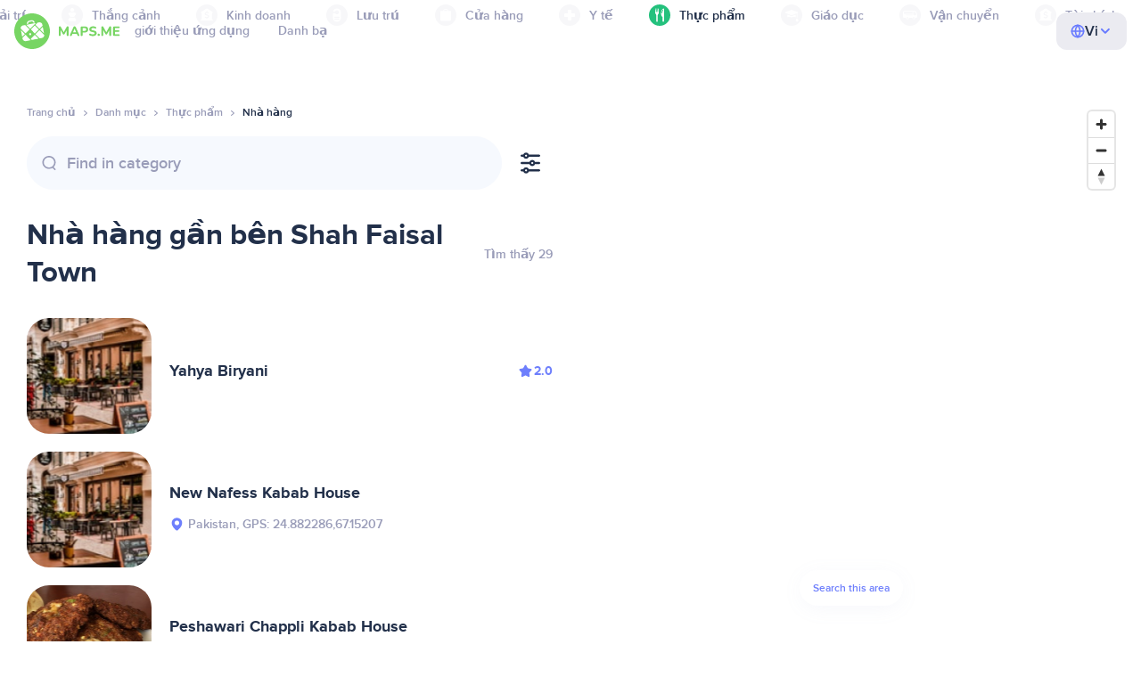

--- FILE ---
content_type: text/html;charset=UTF-8
request_url: https://vn.maps.me/catalog/food/amenity-restaurant/pkhstn/shah-faisal-town-484037346/
body_size: 120661
content:
<!DOCTYPE html>
<html>
  <head>
    
    <meta http-equiv="Content-Type" content="text/html; charset=utf-8" />
    <meta
      name="viewport"
      content="width=device-width, initial-scale=1.0, maximum-scale=1.0, user-scalable=0"
    />

    
    
    
    <meta
      name="description"
      content="Nhà hàng: Có 37 địa điểm ở Shah Faisal Town, Pakistan. Tìm kiếm Nhà hàng và lọc theo xếp hạng, đặc điểm và đánh giá cho khu vực Shah Faisal Town, Pakistan."
    />
    

    <link
      rel="apple-touch-icon"
      sizes="180x180"
      href="/img/favicon/apple-touch-icon.png"
    />
    <link
      rel="icon"
      type="image/png"
      sizes="32x32"
      href="/img/favicon/favicon-32x32.png"
    />
    <link
      rel="icon"
      type="image/png"
      sizes="16x16"
      href="/img/favicon/favicon-16x16.png"
    />
    <link rel="manifest" href="/img/favicon/site.webmanifest" />
    <link
      rel="mask-icon"
      href="/img/favicon/safari-pinned-tab.svg"
      color="#77d563"
    />
    <meta name="msapplication-TileColor" content="#00aba9" />
    <meta name="theme-color" content="#ffffff" />

    <title
    >Nhà hàng ở gần Shah Faisal Town, địa chỉ Pakistan, trang web trong danh bạ Thực phẩm, MAPS.ME - tải về bản đồ ngoại tuyến</title>
    
    
    
    
    
    

    <!--Google-->
    <meta
      itemprop="name"
      content="MAPS.ME (MapsWithMe), bản đồ ngoại tuyến chi tiết cả thế giới dành cho iPhone, iPad, Android"
    />
    <meta
      itemprop="description"
      content="MAPS.ME (MapsWithMe) là bản đồ ngoại tuyến cho toàn thế giới. Bản đồ của Hoa Kỳ: New York, San Francisco, Washington. Pháp: Paris. Ý: Rome, Venice, Florence, Rimini. Tây Ban Nha: Barcelona, Madrid. Nhật Bản, Anh, Thổ Nhĩ Kỳ, Nga, Ấn Độ. Dành cho thiết bị Android và iOS."
    />
    <meta itemprop="image" content="/img/logo.png" />
    <!--Twitter-->
    <meta name="twitter:card" content="summary" />
    <meta
      name="twitter:title"
      content="MAPS.ME (MapsWithMe), bản đồ ngoại tuyến chi tiết cả thế giới dành cho iPhone, iPad, Android"
    />
    <meta
      name="twitter:description"
      content="MAPS.ME (MapsWithMe) là bản đồ ngoại tuyến cho toàn thế giới. Bản đồ của Hoa Kỳ: New York, San Francisco, Washington. Pháp: Paris. Ý: Rome, Venice, Florence, Rimini. Tây Ban Nha: Barcelona, Madrid. Nhật Bản, Anh, Thổ Nhĩ Kỳ, Nga, Ấn Độ. Dành cho thiết bị Android và iOS."
    />
    <meta name="twitter:image:src" content="/img/logo.png" />
    <!--Facebook-->
    <meta
      property="og:site_name"
      content="MAPS.ME (MapsWithMe), bản đồ ngoại tuyến chi tiết cả thế giới dành cho iPhone, iPad, Android"
    />
    <meta
      property="og:description"
      content="MAPS.ME (MapsWithMe) là bản đồ ngoại tuyến cho toàn thế giới. Bản đồ của Hoa Kỳ: New York, San Francisco, Washington. Pháp: Paris. Ý: Rome, Venice, Florence, Rimini. Tây Ban Nha: Barcelona, Madrid. Nhật Bản, Anh, Thổ Nhĩ Kỳ, Nga, Ấn Độ. Dành cho thiết bị Android và iOS."
    />
    <meta property="og:image" content="/img/logo.png" />
    <meta
      property="og:title"
      content="MAPS.ME (MapsWithMe), bản đồ ngoại tuyến chi tiết cả thế giới dành cho iPhone, iPad, Android"
    />
    <meta property="og:type" content="website" />
    <meta property="og:url" content="https://vn.maps.me" />
    <link
      rel="alternate"
      hreflang="en"
      href="https://maps.me/catalog/food/amenity-restaurant/pkhstn/shah-faisal-town-484037346/"
    /><link
      rel="alternate"
      hreflang="ar"
      href="https://ae.maps.me/catalog/food/amenity-restaurant/pkhstn/shah-faisal-town-484037346/"
    /><link
      rel="alternate"
      hreflang="pt-br"
      href="https://br.maps.me/catalog/food/amenity-restaurant/pkhstn/shah-faisal-town-484037346/"
    /><link
      rel="alternate"
      hreflang="fr"
      href="https://fr.maps.me/catalog/food/amenity-restaurant/pkhstn/shah-faisal-town-484037346/"
    /><link
      rel="alternate"
      hreflang="de"
      href="https://de.maps.me/catalog/food/amenity-restaurant/pkhstn/shah-faisal-town-484037346/"
    /><link
      rel="alternate"
      hreflang="it"
      href="https://it.maps.me/catalog/food/amenity-restaurant/pkhstn/shah-faisal-town-484037346/"
    /><link
      rel="alternate"
      hreflang="ru"
      href="https://ru.maps.me/catalog/food/amenity-restaurant/pkhstn/shah-faisal-town-484037346/"
    /><link
      rel="alternate"
      hreflang="zh"
      href="https://cn.maps.me/catalog/food/amenity-restaurant/pkhstn/shah-faisal-town-484037346/"
    /><link
      rel="alternate"
      hreflang="zf"
      href="https://zf.maps.me/catalog/food/amenity-restaurant/pkhstn/shah-faisal-town-484037346/"
    /><link
      rel="alternate"
      hreflang="es"
      href="https://es.maps.me/catalog/food/amenity-restaurant/pkhstn/shah-faisal-town-484037346/"
    /><link
      rel="alternate"
      hreflang="tr"
      href="https://tr.maps.me/catalog/food/amenity-restaurant/pkhstn/shah-faisal-town-484037346/"
    /><link
      rel="alternate"
      hreflang="hi"
      href="https://hi.maps.me/catalog/food/amenity-restaurant/pkhstn/shah-faisal-town-484037346/"
    /><link
      rel="alternate"
      hreflang="vi"
      href="https://vn.maps.me/catalog/food/amenity-restaurant/pkhstn/shah-faisal-town-484037346/"
    /><link
      rel="alternate"
      hreflang="ja"
      href="https://ja.maps.me/catalog/food/amenity-restaurant/pkhstn/shah-faisal-town-484037346/"
    /><link
      rel="alternate"
      hreflang="ko"
      href="https://ko.maps.me/catalog/food/amenity-restaurant/pkhstn/shah-faisal-town-484037346/"
    />
    
    <!--social end-->

    <link
      href="/css/light-theme.css"
      rel="stylesheet"
      type="text/css"
    />
    

    <link href="/css/style.css" rel="stylesheet" type="text/css" />
    <link href="/css/mobile.css" rel="stylesheet" type="text/css" />
    <link href="/css/header.css" rel="stylesheet" type="text/css" />
    <meta property="og:test" content="light" />

    <!-- Google Tag Manager -->
    <script>
      (function (w, d, s, l, i) {
        w[l] = w[l] || [];
        w[l].push({
          "gtm.start": new Date().getTime(),
          event: "gtm.js",
        });
        var f = d.getElementsByTagName(s)[0],
          j = d.createElement(s),
          dl = l != "dataLayer" ? "&l=" + l : "";
        j.async = true;
        j.src = "https://www.googletagmanager.com/gtm.js?id=" + i + dl;
        f.parentNode.insertBefore(j, f);
      })(window, document, "script", "dataLayer", "GTM-T43L9CP");
    </script>
    <!-- End Google Tag Manager -->
    <script
      src="//geoip-js.com/js/apis/geoip2/v2.1/geoip2.js"
      type="text/javascript"
    ></script>
  
    <script src="https://api.mapbox.com/mapbox-gl-js/v1.12.0/mapbox-gl.js"></script>
    <link
      href="https://api.mapbox.com/mapbox-gl-js/v1.12.0/mapbox-gl.css"
      rel="stylesheet"
    />
  </head>
  <body class="theme-light">
    <div class="mainwrap">
      <div class="top-content">
        <header
    class="page-header"
  >
    <div class="page-header-content-wrapper">
      <div class="page-header-left-side">
        <a
          class="page-header-logo page-header-logo--long"
          href="/"
          ><img src="/img/logo-full.svg" alt="Maps.me" />
        </a>
        <a
          class="page-header-logo page-header-logo--short"
          href="/"
          ><img src="/img/logo.svg" alt="Maps.me" />
        </a>
        <div class="page-header-navigation js-page-header-navigation">
          <div
            class="page-header-languages page-header-languages--mobile js-page-header-languages-block"
          >
            <div
              class="page-header-languages-current js-page-header-languages-current"
            >
              <div>
                <img src="/img/globe.svg" />
                <div>Vi</div>
              </div>
              <img class="chevron" src="/img/chevron-up.svg" />
            </div>
            <div class="page-header-back js-page-header-languages-current">
              <img src="/img/chevron-left.svg" />
              Menu
            </div>
            <div class="page-header-languages-list">
              <a
                class="filters-check"
                href="https://maps.me/catalog/food/amenity-restaurant/pkhstn/shah-faisal-town-484037346/"
              >
                <span class="checkbox"></span
                ><span>English</span>
              </a><a
                class="filters-check"
                href="https://ae.maps.me/catalog/food/amenity-restaurant/pkhstn/shah-faisal-town-484037346/"
              >
                <span class="checkbox"></span
                ><span>Arabic</span>
              </a><a
                class="filters-check"
                href="https://br.maps.me/catalog/food/amenity-restaurant/pkhstn/shah-faisal-town-484037346/"
              >
                <span class="checkbox"></span
                ><span>Brazil</span>
              </a><a
                class="filters-check"
                href="https://fr.maps.me/catalog/food/amenity-restaurant/pkhstn/shah-faisal-town-484037346/"
              >
                <span class="checkbox"></span
                ><span>French</span>
              </a><a
                class="filters-check"
                href="https://de.maps.me/catalog/food/amenity-restaurant/pkhstn/shah-faisal-town-484037346/"
              >
                <span class="checkbox"></span
                ><span>German</span>
              </a><a
                class="filters-check"
                href="https://it.maps.me/catalog/food/amenity-restaurant/pkhstn/shah-faisal-town-484037346/"
              >
                <span class="checkbox"></span
                ><span>Italian</span>
              </a><a
                class="filters-check"
                href="https://ru.maps.me/catalog/food/amenity-restaurant/pkhstn/shah-faisal-town-484037346/"
              >
                <span class="checkbox"></span
                ><span>Russian</span>
              </a><a
                class="filters-check"
                href="https://cn.maps.me/catalog/food/amenity-restaurant/pkhstn/shah-faisal-town-484037346/"
              >
                <span class="checkbox"></span
                ><span>Simplified China</span>
              </a><a
                class="filters-check"
                href="https://zf.maps.me/catalog/food/amenity-restaurant/pkhstn/shah-faisal-town-484037346/"
              >
                <span class="checkbox"></span
                ><span>Traditional China</span>
              </a><a
                class="filters-check"
                href="https://es.maps.me/catalog/food/amenity-restaurant/pkhstn/shah-faisal-town-484037346/"
              >
                <span class="checkbox"></span
                ><span>Spanish</span>
              </a><a
                class="filters-check"
                href="https://tr.maps.me/catalog/food/amenity-restaurant/pkhstn/shah-faisal-town-484037346/"
              >
                <span class="checkbox"></span
                ><span>Turkey</span>
              </a><a
                class="filters-check"
                href="https://hi.maps.me/catalog/food/amenity-restaurant/pkhstn/shah-faisal-town-484037346/"
              >
                <span class="checkbox"></span
                ><span>India</span>
              </a><a
                class="filters-check active"
                href="https://vn.maps.me/catalog/food/amenity-restaurant/pkhstn/shah-faisal-town-484037346/"
              >
                <span class="checkbox"></span
                ><span>Vietnam</span>
              </a><a
                class="filters-check"
                href="https://ja.maps.me/catalog/food/amenity-restaurant/pkhstn/shah-faisal-town-484037346/"
              >
                <span class="checkbox"></span
                ><span>Japanese</span>
              </a><a
                class="filters-check"
                href="https://ko.maps.me/catalog/food/amenity-restaurant/pkhstn/shah-faisal-town-484037346/"
              >
                <span class="checkbox"></span
                ><span>Korean</span>
              </a>
            </div>
          </div>
          <ul class="js-navigation-list">
            <li
            >
              <a
                class="link"
                href="/app/"
                >giới thiệu ứng dụng</a
              >
              <img src="/img/chevron-nav.svg" />
            </li>
            <li
            >
              <a
                class="link"
                href="/contacts/"
                >Danh bạ</a
              >
              <img src="/img/chevron-nav.svg" />
            </li>
          </ul>
        </div>
      </div>

      <div
        class="page-header-languages js-page-header-languages-block"
      >
        <div
          class="page-header-languages-current js-page-header-languages-current"
        >
          <img src="/img/globe.svg" />
          <div>Vi</div>
          <img class="chevron" src="/img/chevron-up.svg" />
        </div>

        <div class="page-header-languages-list">
          <a
            class="filters-check"
            href="https://maps.me/catalog/food/amenity-restaurant/pkhstn/shah-faisal-town-484037346/"
          >
            <span class="checkbox"></span
            ><span>English</span>
          </a><a
            class="filters-check"
            href="https://ae.maps.me/catalog/food/amenity-restaurant/pkhstn/shah-faisal-town-484037346/"
          >
            <span class="checkbox"></span
            ><span>Arabic</span>
          </a><a
            class="filters-check"
            href="https://br.maps.me/catalog/food/amenity-restaurant/pkhstn/shah-faisal-town-484037346/"
          >
            <span class="checkbox"></span
            ><span>Brazil</span>
          </a><a
            class="filters-check"
            href="https://fr.maps.me/catalog/food/amenity-restaurant/pkhstn/shah-faisal-town-484037346/"
          >
            <span class="checkbox"></span
            ><span>French</span>
          </a><a
            class="filters-check"
            href="https://de.maps.me/catalog/food/amenity-restaurant/pkhstn/shah-faisal-town-484037346/"
          >
            <span class="checkbox"></span
            ><span>German</span>
          </a><a
            class="filters-check"
            href="https://it.maps.me/catalog/food/amenity-restaurant/pkhstn/shah-faisal-town-484037346/"
          >
            <span class="checkbox"></span
            ><span>Italian</span>
          </a><a
            class="filters-check"
            href="https://ru.maps.me/catalog/food/amenity-restaurant/pkhstn/shah-faisal-town-484037346/"
          >
            <span class="checkbox"></span
            ><span>Russian</span>
          </a><a
            class="filters-check"
            href="https://cn.maps.me/catalog/food/amenity-restaurant/pkhstn/shah-faisal-town-484037346/"
          >
            <span class="checkbox"></span
            ><span>Simplified China</span>
          </a><a
            class="filters-check"
            href="https://zf.maps.me/catalog/food/amenity-restaurant/pkhstn/shah-faisal-town-484037346/"
          >
            <span class="checkbox"></span
            ><span>Traditional China</span>
          </a><a
            class="filters-check"
            href="https://es.maps.me/catalog/food/amenity-restaurant/pkhstn/shah-faisal-town-484037346/"
          >
            <span class="checkbox"></span
            ><span>Spanish</span>
          </a><a
            class="filters-check"
            href="https://tr.maps.me/catalog/food/amenity-restaurant/pkhstn/shah-faisal-town-484037346/"
          >
            <span class="checkbox"></span
            ><span>Turkey</span>
          </a><a
            class="filters-check"
            href="https://hi.maps.me/catalog/food/amenity-restaurant/pkhstn/shah-faisal-town-484037346/"
          >
            <span class="checkbox"></span
            ><span>India</span>
          </a><a
            class="filters-check active"
            href="https://vn.maps.me/catalog/food/amenity-restaurant/pkhstn/shah-faisal-town-484037346/"
          >
            <span class="checkbox"></span
            ><span>Vietnam</span>
          </a><a
            class="filters-check"
            href="https://ja.maps.me/catalog/food/amenity-restaurant/pkhstn/shah-faisal-town-484037346/"
          >
            <span class="checkbox"></span
            ><span>Japanese</span>
          </a><a
            class="filters-check"
            href="https://ko.maps.me/catalog/food/amenity-restaurant/pkhstn/shah-faisal-town-484037346/"
          >
            <span class="checkbox"></span
            ><span>Korean</span>
          </a>
        </div>
      </div>

      <div class="mobile-menu-button js-mobile-menu-button">
        <img
          class="mobile-menu-image--burger"
          src="/img/burger.svg"
          alt="Maps.me"
        />
        <img
          class="mobile-menu-image--cross"
          src="/img/burger-close.svg"
          alt="Maps.me"
        />
      </div>
    </div>
    <div class="snackbar-error" id="error-alert">
      <div class="snackbar-error-text-container" variant="error"><span class="snackbar-error-text">This section is not available yet</span></div>
      <div class="snackbar-error-icon"><svg width="24" height="24" viewBox="0 0 24 24" fill="none" xmlns="http://www.w3.org/2000/svg"><path d="M12 22C9.34711 22.0024 6.80218 20.9496 4.9263 19.0737C3.05042 17.1978 1.99762 14.6529 2 12V11.8C2.08179 7.79223 4.5478 4.22016 8.26637 2.72307C11.9849 1.22597 16.2381 2.0929 19.074 4.92601C21.9365 7.78609 22.7932 12.0893 21.2443 15.8276C19.6955 19.5659 16.0465 22.0024 12 22ZM12 13.41L13.885 15.295C14.2744 15.6844 14.9056 15.6844 15.295 15.295C15.6844 14.9056 15.6844 14.2744 15.295 13.885L13.41 12L15.295 10.115C15.6844 9.72565 15.6844 9.09437 15.295 8.70501C14.9056 8.31565 14.2744 8.31565 13.885 8.70501L12 10.59L10.115 8.70501C9.72565 8.31565 9.09437 8.31565 8.70501 8.70501C8.31565 9.09437 8.31565 9.72565 8.70501 10.115L10.59 12L8.70508 13.8849C8.31568 14.2743 8.31568 14.9057 8.70508 15.2951C9.09442 15.6844 9.72566 15.6845 10.1151 15.2952L12 13.411V13.41Z" fill="white"></path></svg></div>
    </div>
  </header>
        <!-- end .header-->
        
        
          <div class="top-categories">
    <div class="container">
        <div class="swiper-container">
            <div class="swiper-wrapper">
                <div class="swiper-slide">
                    <div class="menu-category js_open_block"
                         style="--color: #319CFF">
                        <div class="menu-category-head link js_toggle_categories"> <span class="pic">
                                                                            <img src="/img/categories/entertainment-7d60ce76e86377e2fc948d0865602163.svg"
                                                                                 width="24" height="24" alt=""/>
                                                                            </span><span>Giải trí</span>
                        </div>
                        <!-- end .menu-category-head-->
                        <div class="popup">
                            <div class="popup-scroll">
                                <div class="popup-ind">
                                    <ul>
                                        <li>
                                            <a href="/catalog/recreation/sport-athletics/">Điền kinh</a>
                                        </li>
                                        <li>
                                            <a href="/catalog/recreation/sport-basketball/">Sân bóng rổ</a>
                                        </li>
                                        <li>
                                            <a href="/catalog/recreation/amenity-casino/">Sòng bạc</a>
                                        </li>
                                        <li>
                                            <a href="/catalog/recreation/amenity-cinema/">Rạp chiếu phim</a>
                                        </li>
                                        <li>
                                            <a href="/catalog/recreation/leisure-fitness_centre/">Trung tâm thể dục</a>
                                        </li>
                                        <li>
                                            <a href="/catalog/recreation/sport-football/">Sân bóng đá</a>
                                        </li>
                                        <li>
                                            <a href="/catalog/recreation/amenity-library/">Thư viện</a>
                                        </li>
                                        <li>
                                            <a href="/catalog/recreation/sport-multi/">Sân đa môn thể thao</a>
                                        </li>
                                        <li>
                                            <a href="/catalog/recreation/amenity-nightclub/">Hộp đêm</a>
                                        </li>
                                        <li>
                                            <a href="/catalog/recreation/leisure-park/">Công viên</a>
                                        </li>
                                        <li>
                                            <a href="/catalog/recreation/man_made-pier/">Cầu cảng</a>
                                        </li>
                                        <li>
                                            <a href="/catalog/recreation/leisure-sauna/">Tắm hơi</a>
                                        </li>
                                        <li>
                                            <a href="/catalog/recreation/leisure-stadium/">Sân vận động</a>
                                        </li>
                                        <li>
                                            <a href="/catalog/recreation/leisure-swimming_pool/">Hồ bơi</a>
                                        </li>
                                        <li>
                                            <a href="/catalog/recreation/amenity-theatre/">Rạp hát</a>
                                        </li>
                                        <li>
                                            <a href="/catalog/recreation/leisure-water_park/">Công viên nước</a>
                                        </li>
                                        <li>
                                            <a href="/catalog/recreation/tourism-zoo/">Vườn bách thú</a>
                                        </li>
                                    </ul>
                                </div>
                                <!-- end .popup-ind-->
                            </div>
                            <!-- end .popup-scroll-->
                            <div class="popup-arr"></div>
                        </div>
                        <!-- end .popup-->
                    </div>
                    <!-- end .menu-category-->
                </div>
                <div class="swiper-slide">
                    <div class="menu-category js_open_block"
                         style="--color: #AF63BC">
                        <div class="menu-category-head link js_toggle_categories"> <span class="pic">
                                                                            <img src="/img/categories/attractions-86345dd157fbd2a77d6e6ec71715c2bc.svg"
                                                                                 width="24" height="24" alt=""/>
                                                                            </span><span>Thắng cảnh</span>
                        </div>
                        <!-- end .menu-category-head-->
                        <div class="popup">
                            <div class="popup-scroll">
                                <div class="popup-ind">
                                    <ul>
                                        <li>
                                            <a href="/catalog/attractions/tourism-attraction/">Cảnh đẹp</a>
                                        </li>
                                        <li>
                                            <a href="/catalog/attractions/historic-castle/">Lâu đài</a>
                                        </li>
                                        <li>
                                            <a href="/catalog/attractions/amenity-place_of_worship-christian/">Nhà thờ</a>
                                        </li>
                                        <li>
                                            <a href="/catalog/attractions/historic-memorial/">Đài kỷ niệm</a>
                                        </li>
                                        <li>
                                            <a href="/catalog/attractions/historic-monument/">Tượng đài</a>
                                        </li>
                                        <li>
                                            <a href="/catalog/attractions/amenity-place_of_worship-muslim/">Mosque</a>
                                        </li>
                                        <li>
                                            <a href="/catalog/attractions/tourism-museum/">Bảo tàng</a>
                                        </li>
                                        <li>
                                            <a href="/catalog/attractions/amenity-place_of_worship-jewish/">Giáo đường Do Thái</a>
                                        </li>
                                        <li>
                                            <a href="/catalog/attractions/amenity-place_of_worship-taoist/">Ngôi đền</a>
                                        </li>
                                        <li>
                                            <a href="/catalog/attractions/historic-tomb/">Lăng mộ</a>
                                        </li>
                                        <li>
                                            <a href="/catalog/attractions/tourism-viewpoint/">Điểm quan sát</a>
                                        </li>
                                        <li>
                                            <a href="/catalog/attractions/historic-wayside_shrine/">Miếu dọc đường</a>
                                        </li>
                                    </ul>
                                </div>
                                <!-- end .popup-ind-->
                            </div>
                            <!-- end .popup-scroll-->
                            <div class="popup-arr"></div>
                        </div>
                        <!-- end .popup-->
                    </div>
                    <!-- end .menu-category-->
                </div>
                <div class="swiper-slide">
                    <div class="menu-category js_open_block"
                         style="--color: #5D36B0">
                        <div class="menu-category-head link js_toggle_categories"> <span class="pic">
                                                                            <img src="/img/categories/business-b610e905c38c339acb539c8a6bb3a4c7.svg"
                                                                                 width="24" height="24" alt=""/>
                                                                            </span><span>Kinh doanh</span>
                        </div>
                        <!-- end .menu-category-head-->
                        <div class="popup">
                            <div class="popup-scroll">
                                <div class="popup-ind">
                                    <ul>
                                        <li>
                                            <a href="/catalog/business/shop-car_parts/">Phụ tùng xe hơi</a>
                                        </li>
                                        <li>
                                            <a href="/catalog/business/shop-car/">Cửa hàng ô tô</a>
                                        </li>
                                        <li>
                                            <a href="/catalog/business/amenity-car_wash/">Rửa xe</a>
                                        </li>
                                        <li>
                                            <a href="/catalog/business/office-company/">Văn phòng công ty</a>
                                        </li>
                                        <li>
                                            <a href="/catalog/business/shop-dry_cleaning/">Giặt khô</a>
                                        </li>
                                        <li>
                                            <a href="/catalog/business/shop-hairdresser/">Thợ cắt tóc</a>
                                        </li>
                                        <li>
                                            <a href="/catalog/business/shop-laundry/">Giặt ủi</a>
                                        </li>
                                        <li>
                                            <a href="/catalog/business/office-lawyer/">Luật sư</a>
                                        </li>
                                        <li>
                                            <a href="/catalog/business/shop-optician/">Tiệm kính mắt</a>
                                        </li>
                                        <li>
                                            <a href="/catalog/business/shop-car_repair-tyres/">Vá lốp xe</a>
                                        </li>
                                    </ul>
                                </div>
                                <!-- end .popup-ind-->
                            </div>
                            <!-- end .popup-scroll-->
                            <div class="popup-arr"></div>
                        </div>
                        <!-- end .popup-->
                    </div>
                    <!-- end .menu-category-->
                </div>
                <div class="swiper-slide">
                    <div class="menu-category js_open_block"
                         style="--color: #6F4ADA">
                        <div class="menu-category-head link js_toggle_categories"> <span class="pic">
                                                                            <img src="/img/categories/lodging-3101fa6373c6a4ce946195c82f9a8b7d.svg"
                                                                                 width="24" height="24" alt=""/>
                                                                            </span><span>Lưu trú</span>
                        </div>
                        <!-- end .menu-category-head-->
                        <div class="popup">
                            <div class="popup-scroll">
                                <div class="popup-ind">
                                    <ul>
                                        <li>
                                            <a href="/catalog/lodging/tourism-apartment/">Căn hộ</a>
                                        </li>
                                        <li>
                                            <a href="/catalog/lodging/tourism-camp_site/">Cắm trại</a>
                                        </li>
                                        <li>
                                            <a href="/catalog/lodging/tourism-guest_house/">Nhà khách</a>
                                        </li>
                                        <li>
                                            <a href="/catalog/lodging/tourism-hostel/">Nhà trọ</a>
                                        </li>
                                        <li>
                                            <a href="/catalog/lodging/tourism-hotel/">Khách sạn</a>
                                        </li>
                                        <li>
                                            <a href="/catalog/lodging/tourism-motel/">Motel</a>
                                        </li>
                                    </ul>
                                </div>
                                <!-- end .popup-ind-->
                            </div>
                            <!-- end .popup-scroll-->
                            <div class="popup-arr"></div>
                        </div>
                        <!-- end .popup-->
                    </div>
                    <!-- end .menu-category-->
                </div>
                <div class="swiper-slide">
                    <div class="menu-category js_open_block"
                         style="--color: #999CB8">
                        <div class="menu-category-head link js_toggle_categories"> <span class="pic">
                                                                            <img src="/img/categories/shops-5aea0688e2b2c67948d3fe515282b853.svg"
                                                                                 width="24" height="24" alt=""/>
                                                                            </span><span>Cửa hàng</span>
                        </div>
                        <!-- end .menu-category-head-->
                        <div class="popup">
                            <div class="popup-scroll">
                                <div class="popup-ind">
                                    <ul>
                                        <li>
                                            <a href="/catalog/shops/shop-bakery/">Tiệm bánh</a>
                                        </li>
                                        <li>
                                            <a href="/catalog/shops/shop-beauty/">Thẩm mỹ viện</a>
                                        </li>
                                        <li>
                                            <a href="/catalog/shops/shop-books/">Hiệu sách</a>
                                        </li>
                                        <li>
                                            <a href="/catalog/shops/shop-butcher/">Quầy bán thịt</a>
                                        </li>
                                        <li>
                                            <a href="/catalog/shops/shop-chemist/">Tiệm hóa chất</a>
                                        </li>
                                        <li>
                                            <a href="/catalog/shops/shop-clothes/">Shop quần áo</a>
                                        </li>
                                        <li>
                                            <a href="/catalog/shops/shop-computer/">Cửa hàng máy tính</a>
                                        </li>
                                        <li>
                                            <a href="/catalog/shops/shop-department_store/">Cửa hàng bách hóa</a>
                                        </li>
                                        <li>
                                            <a href="/catalog/shops/shop-florist/">Quầy bán hoa</a>
                                        </li>
                                        <li>
                                            <a href="/catalog/shops/shop-furniture/">Cửa hàng nội thất</a>
                                        </li>
                                        <li>
                                            <a href="/catalog/shops/shop-gift/">Cửa hàng quà tặng</a>
                                        </li>
                                        <li>
                                            <a href="/catalog/shops/shop-hardware/">Cửa hàng ngũ kim</a>
                                        </li>
                                        <li>
                                            <a href="/catalog/shops/shop-jewelry/">Tiệm nữ trang</a>
                                        </li>
                                        <li>
                                            <a href="/catalog/shops/shop-kiosk/">Kiosk</a>
                                        </li>
                                        <li>
                                            <a href="/catalog/shops/shop-alcohol/">Cửa hàng rượu</a>
                                        </li>
                                        <li>
                                            <a href="/catalog/shops/shop-mall/">Trung tâm mua sắm</a>
                                        </li>
                                        <li>
                                            <a href="/catalog/shops/amenity-marketplace/">Chợ</a>
                                        </li>
                                        <li>
                                            <a href="/catalog/shops/shop-pet/">Cửa hàng thú cưng</a>
                                        </li>
                                        <li>
                                            <a href="/catalog/shops/shop-photo/">Tiệm ảnh</a>
                                        </li>
                                        <li>
                                            <a href="/catalog/shops/shop-shoes/">Cửa hàng giày</a>
                                        </li>
                                        <li>
                                            <a href="/catalog/shops/shop-sports/">Đồ thể thao</a>
                                        </li>
                                        <li>
                                            <a href="/catalog/shops/shop-supermarket/">Siêu thị</a>
                                        </li>
                                        <li>
                                            <a href="/catalog/shops/shop-confectionery/">Kẹo bánh</a>
                                        </li>
                                        <li>
                                            <a href="/catalog/shops/shop-ticket/">Quầy bán vé</a>
                                        </li>
                                        <li>
                                            <a href="/catalog/shops/shop-toys/">Cửa hàng đồ chơi</a>
                                        </li>
                                        <li>
                                            <a href="/catalog/shops/shop-wine/">Cửa hàng rượu vang</a>
                                        </li>
                                    </ul>
                                </div>
                                <!-- end .popup-ind-->
                            </div>
                            <!-- end .popup-scroll-->
                            <div class="popup-arr"></div>
                        </div>
                        <!-- end .popup-->
                    </div>
                    <!-- end .menu-category-->
                </div>
                <div class="swiper-slide">
                    <div class="menu-category js_open_block"
                         style="--color: #28DBBB">
                        <div class="menu-category-head link js_toggle_categories"> <span class="pic">
                                                                            <img src="/img/categories/health-a5112ec65e5c888fae2e25462a5ecb0d.svg"
                                                                                 width="24" height="24" alt=""/>
                                                                            </span><span>Y tế</span>
                        </div>
                        <!-- end .menu-category-head-->
                        <div class="popup">
                            <div class="popup-scroll">
                                <div class="popup-ind">
                                    <ul>
                                        <li>
                                            <a href="/catalog/health/amenity-clinic/">Phòng khám</a>
                                        </li>
                                        <li>
                                            <a href="/catalog/health/amenity-dentist/">Nha sĩ</a>
                                        </li>
                                        <li>
                                            <a href="/catalog/health/amenity-doctors/">Bác sĩ</a>
                                        </li>
                                        <li>
                                            <a href="/catalog/health/amenity-hospital/">Bệnh viện</a>
                                        </li>
                                        <li>
                                            <a href="/catalog/health/amenity-pharmacy/">Hiệu thuốc</a>
                                        </li>
                                        <li>
                                            <a href="/catalog/health/amenity-veterinary/">Bác sĩ thú y</a>
                                        </li>
                                    </ul>
                                </div>
                                <!-- end .popup-ind-->
                            </div>
                            <!-- end .popup-scroll-->
                            <div class="popup-arr"></div>
                        </div>
                        <!-- end .popup-->
                    </div>
                    <!-- end .menu-category-->
                </div>
                <div class="swiper-slide active">
                    <div class="menu-category active js_open_block"
                         style="--color: #24C17D">
                        <div class="menu-category-head link js_toggle_categories"> <span class="pic">
                                                                            <img src="/img/categories/food-482840d98888ee6d80d9694d22bec315.svg"
                                                                                 width="24" height="24" alt=""/>
                                                                            </span><span>Thực phẩm</span>
                        </div>
                        <!-- end .menu-category-head-->
                        <div class="popup">
                            <div class="popup-scroll">
                                <div class="popup-ind">
                                    <ul>
                                        <li>
                                            <a href="/catalog/food/amenity-bar/">Quán bar</a>
                                        </li>
                                        <li>
                                            <a href="/catalog/food/amenity-cafe/">Quán cafe</a>
                                        </li>
                                        <li>
                                            <a href="/catalog/food/amenity-fast_food/">Thức ăn nhanh</a>
                                        </li>
                                        <li>
                                            <a href="/catalog/food/amenity-pub/">Quán rượu</a>
                                        </li>
                                        <li>
                                            <a href="/catalog/food/amenity-restaurant/">Nhà hàng</a>
                                        </li>
                                    </ul>
                                </div>
                                <!-- end .popup-ind-->
                            </div>
                            <!-- end .popup-scroll-->
                            <div class="popup-arr"></div>
                        </div>
                        <!-- end .popup-->
                    </div>
                    <!-- end .menu-category-->
                </div>
                <div class="swiper-slide">
                    <div class="menu-category js_open_block"
                         style="--color: #1F9983">
                        <div class="menu-category-head link js_toggle_categories"> <span class="pic">
                                                                            <img src="/img/categories/education-6eeba8b3633828a2bc8a5e5849e3b374.svg"
                                                                                 width="24" height="24" alt=""/>
                                                                            </span><span>Giáo dục</span>
                        </div>
                        <!-- end .menu-category-head-->
                        <div class="popup">
                            <div class="popup-scroll">
                                <div class="popup-ind">
                                    <ul>
                                        <li>
                                            <a href="/catalog/education/amenity-college/">Trường cao đẳng</a>
                                        </li>
                                        <li>
                                            <a href="/catalog/education/amenity-kindergarten/">Mẫu giáo</a>
                                        </li>
                                        <li>
                                            <a href="/catalog/education/amenity-school/">Trường học</a>
                                        </li>
                                        <li>
                                            <a href="/catalog/education/amenity-university/">Trường đại học</a>
                                        </li>
                                    </ul>
                                </div>
                                <!-- end .popup-ind-->
                            </div>
                            <!-- end .popup-scroll-->
                            <div class="popup-arr"></div>
                        </div>
                        <!-- end .popup-->
                    </div>
                    <!-- end .menu-category-->
                </div>
                <div class="swiper-slide">
                    <div class="menu-category js_open_block"
                         style="--color: #FB4D6D">
                        <div class="menu-category-head link js_toggle_categories"> <span class="pic">
                                                                            <img src="/img/categories/transport-5f3701dbe5fcb3435103f1d33304467b.svg"
                                                                                 width="24" height="24" alt=""/>
                                                                            </span><span>Vận chuyển</span>
                        </div>
                        <!-- end .menu-category-head-->
                        <div class="popup">
                            <div class="popup-scroll">
                                <div class="popup-ind">
                                    <ul>
                                        <li>
                                            <a href="/catalog/transport/aeroway-aerodrome/">Sân bay</a>
                                        </li>
                                        <li>
                                            <a href="/catalog/transport/amenity-bus_station/">Trạm xe buýt</a>
                                        </li>
                                        <li>
                                            <a href="/catalog/transport/amenity-car_rental/">Thuê ô tô</a>
                                        </li>
                                        <li>
                                            <a href="/catalog/transport/amenity-car_sharing/">Đi ô tô chung</a>
                                        </li>
                                        <li>
                                            <a href="/catalog/transport/amenity-fuel/">Trạm xăng</a>
                                        </li>
                                        <li>
                                            <a href="/catalog/transport/amenity-parking/">Đỗ xe</a>
                                        </li>
                                        <li>
                                            <a href="/catalog/transport/railway-subway_entrance/">Xe điện ngầm</a>
                                        </li>
                                        <li>
                                            <a href="/catalog/transport/amenity-taxi/">Taxi</a>
                                        </li>
                                        <li>
                                            <a href="/catalog/transport/railway-station/">Ga xe lửa</a>
                                        </li>
                                    </ul>
                                </div>
                                <!-- end .popup-ind-->
                            </div>
                            <!-- end .popup-scroll-->
                            <div class="popup-arr"></div>
                        </div>
                        <!-- end .popup-->
                    </div>
                    <!-- end .menu-category-->
                </div>
                <div class="swiper-slide">
                    <div class="menu-category js_open_block"
                         style="--color: #82C3FF">
                        <div class="menu-category-head link js_toggle_categories"> <span class="pic">
                                                                            <img src="/img/categories/finance-b610e905c38c339acb539c8a6bb3a4c7.svg"
                                                                                 width="24" height="24" alt=""/>
                                                                            </span><span>Tài chính</span>
                        </div>
                        <!-- end .menu-category-head-->
                        <div class="popup">
                            <div class="popup-scroll">
                                <div class="popup-ind">
                                    <ul>
                                        <li>
                                            <a href="/catalog/finance/amenity-atm/">ATM</a>
                                        </li>
                                        <li>
                                            <a href="/catalog/finance/amenity-bank/">Ngân hàng</a>
                                        </li>
                                        <li>
                                            <a href="/catalog/finance/amenity-post_office/">Bưu điện</a>
                                        </li>
                                    </ul>
                                </div>
                                <!-- end .popup-ind-->
                            </div>
                            <!-- end .popup-scroll-->
                            <div class="popup-arr"></div>
                        </div>
                        <!-- end .popup-->
                    </div>
                    <!-- end .menu-category-->
                </div>
                <!-- end .swiper-slide-->
            </div>
            <!-- end .swiper-wrapper-->
        </div>
        <!-- end .swiper-container-->
    </div>
    <!-- end .container-->
</div>
        
        
        <!-- end .top-categories-->
      </div>
      <!-- end .top-content-->
      <div class="content">
        <div class="top-content-place with-cat"></div>
        <div class="content-with-map">
          <div class="container">
            <div class="breadcrumbs">
              <div class="grid">
                <div>
                  <a href="/"
                    ><span>Trang chủ</span></a
                  >
                </div>
                <div class="arr">
                  <svg width="12" height="12">
                    <use xlink:href="/img/sprite.svg#rarr-12"></use>
                  </svg>
                </div>
                <div>
                  <a href="/catalog"
                    ><span>Danh mục</span></a
                  >
                </div>
                <div class="arr">
                  <svg width="12" height="12">
                    <use xlink:href="/img/sprite.svg#rarr-12"></use>
                  </svg>
                </div>
                <div>
                  <a
                    href="/catalog/food/"
                  >
                    <span>Thực phẩm</span>
                  </a>
                </div>
                <div class="arr">
                  <svg width="12" height="12">
                    <use xlink:href="/img/sprite.svg#rarr-12"></use>
                  </svg>
                </div>
                <div>
                  <span>Nhà hàng</span>
                </div>
              </div>
              <!-- end .grid-->
            </div>
            <!-- end .breadcrumbs-->
            <form
              action="/catalog/food/amenity-restaurant/"
              class="big-search has-filters"
            >
              <div class="input placeholder input-big input-search">
                <input
                  type="search"
                  placeholder="Find in category" id="searchString" name="searchString" value=""
                />
                <div class="pic">
                  <svg width="20" height="20">
                    <use xlink:href="/img/sprite.svg#search-20"></use>
                  </svg>
                </div>
                <div class="clear">
                  <svg width="24" height="24">
                    <use xlink:href="/img/sprite.svg#cross-24"></use>
                  </svg>
                </div>
              </div>
              <!-- end .input-->
              <div
                class="filters js_open_block"
              >
                <div class="toggle js_toggle">
                  <svg width="24" height="24">
                    <use xlink:href="/img/sprite.svg#filter-24"></use>
                  </svg>
                </div>
                <!-- end .toggle-->
                <div class="popup">
                  <div class="popup-scroll">
                    <div class="popup-ind">
                      <a
                        class="filters-check"
                        href="/catalog/food/amenity-restaurant/?wifi=true"
                      >
                        <span class="checkbox"></span><span>Wi-Fi</span>
                      </a>
                      <!-- end .filters-check-->
                      
                      <!-- end .filters-check-->
                      <div class="filters-checks">
                        <a
                          href="/catalog/food/amenity-restaurant/?priceTier=1"
                        >
                          <span>$</span>
                        </a>
                        <a
                          href="/catalog/food/amenity-restaurant/?priceTier=2"
                        >
                          <span>$$</span>
                        </a>
                        <a
                          href="/catalog/food/amenity-restaurant/?priceTier=3"
                        >
                          <span>$$$</span>
                        </a>
                        <a
                          href="/catalog/food/amenity-restaurant/?priceTier=4"
                        >
                          <span>$$$$</span>
                        </a>
                      </div>
                      <!-- end .filters-checks-->
                      <a
                        class="filters-check"
                        href="/catalog/food/amenity-restaurant/?wheelchair=true"
                      >
                        <span class="checkbox"></span
                        ><span>Wheelchair active</span>
                      </a>
                      <!-- end .filters-check-->
                      <div class="filters-clear">
                        <a
                          class="link"
                          type="reset"
                          href="/catalog/food/amenity-restaurant/"
                          >Clear</a
                        >
                      </div>
                      <!-- end .filters-clear-->
                    </div>
                    <!-- end .popup-ind-->
                  </div>
                  <!-- end .popup-scroll-->
                  <div class="popup-arr"></div>
                </div>
                <!-- end .popup-->
              </div>
              <!-- end .filters-->
            </form>
            <!-- end .big-search-->

            <div
              class="results-title"
            >
              <div class="top">
                
                <h1
                  class="title-33"
                >Nhà hàng gần bên Shah Faisal Town</h1>
                
                <div
                  class="num"
                >Tìm thấy 29</div>
              </div>
              <!-- end .top-->
            </div>
            <!-- end .results-title-->
            <div
              class="list-places"
            >
              
                <div class="el" id="5a6934e18086fc13262f2f91">
    <div class="card-wide">
        <a class="head"
           href="/catalog/food/amenity-restaurant/yahya-biryani-4611686023713373334/">
            <div class="photo"><img src="/img/temp/1.jpg" width="280"
                                    height="260" alt=""/></div>
            <!-- end .photo-->
            <div class="wrap">
                <div class="top">
                    <h2 class="name">Yahya Biryani</h2>
                    <div class="info-stars">
                        <span class="pic">
                    <svg width="15" height="15">
                            <use xlink:href="/img/sprite.svg#star-15"></use>
                    </svg>
                    </span>
                        <span>2.0</span>
                    </div>
                    <!-- end .info-stars-->
                </div>
                <!-- end .top-->
                <div class="info">
                    <div class="l">
                        <div>
                            
                            
                        </div>
                        
                        <!-- end .info-place-->
                    </div>
                    <!-- end .l-->
                </div>
                <!-- end .info-->
                <div class="tags">
                    
                    <ul class="hide">
                    </ul>
                    
                </div>
                <!-- end .tags-->
            </div>
            <!-- end .wrap-->
        </a>
        <!-- end .head-->
        
        <!-- end .descr-->
    </div>
    <!-- end .card-wide-->
</div>
                
              
              
                <div class="el" id="5a6934e18086fc13262f2f93">
    <div class="card-wide">
        <a class="head"
           href="/catalog/food/amenity-restaurant/new-nafees-kabab-house-4611686023713373348/">
            <div class="photo"><img src="/img/temp/1.jpg" width="280"
                                    height="260" alt=""/></div>
            <!-- end .photo-->
            <div class="wrap">
                <div class="top">
                    <h2 class="name">New Nafess Kabab House</h2>
                    
                    <!-- end .info-stars-->
                </div>
                <!-- end .top-->
                <div class="info">
                    <div class="l">
                        <div>
                            
                            
                        </div>
                        <div class="info-place">
                            <span class="pic">
                            <svg width="15" height="15">
                                    <use xlink:href="/img/sprite.svg#pin-20"></use>
                            </svg>
                        </span>
                            <div>Pakistan, GPS: 24.882286,67.15207</div>
                        </div>
                        <!-- end .info-place-->
                    </div>
                    <!-- end .l-->
                </div>
                <!-- end .info-->
                <div class="tags">
                    
                    <ul class="hide">
                    </ul>
                    
                </div>
                <!-- end .tags-->
            </div>
            <!-- end .wrap-->
        </a>
        <!-- end .head-->
        
        <!-- end .descr-->
    </div>
    <!-- end .card-wide-->
</div>
                
              
              
                <div class="el" id="58aa220939a01644b149f0dc">
    <div class="card-wide">
        <a class="head"
           href="/catalog/food/amenity-restaurant/peshawari-chapli-kabab-4611686022635222793/">
            <div class="photo"><img src="https://fastly.4sqi.net/img/general/320x240/35779727_r3BsQ5L2VSOBv6RzPcgQ5uWy9jevR2DGYNb7LCCLEwM.jpg" width="280"
                                    height="260" alt=""/></div>
            <!-- end .photo-->
            <div class="wrap">
                <div class="top">
                    <h2 class="name">Peshawari Chappli Kabab House</h2>
                    
                    <!-- end .info-stars-->
                </div>
                <!-- end .top-->
                <div class="info">
                    <div class="l">
                        <div>
                            
                            
                        </div>
                        <div class="info-place">
                            <span class="pic">
                            <svg width="15" height="15">
                                    <use xlink:href="/img/sprite.svg#pin-20"></use>
                            </svg>
                        </span>
                            <div>Pakistan, GPS: 24.88545,67.140274</div>
                        </div>
                        <!-- end .info-place-->
                    </div>
                    <!-- end .l-->
                </div>
                <!-- end .info-->
                <div class="tags">
                    
                    <ul class="hide">
                    </ul>
                    
                </div>
                <!-- end .tags-->
            </div>
            <!-- end .wrap-->
        </a>
        <!-- end .head-->
        
        <!-- end .descr-->
    </div>
    <!-- end .card-wide-->
</div>
                
              
              
                <div class="el" id="58d2ffdc4787e935c0738d92">
    <div class="card-wide">
        <a class="head"
           href="/catalog/food/amenity-restaurant/b-broast-4611686023165059427/">
            <div class="photo"><img src="/img/temp/1.jpg" width="280"
                                    height="260" alt=""/></div>
            <!-- end .photo-->
            <div class="wrap">
                <div class="top">
                    <h2 class="name">B Broast</h2>
                    <div class="info-stars">
                        <span class="pic">
                    <svg width="15" height="15">
                            <use xlink:href="/img/sprite.svg#star-15"></use>
                    </svg>
                    </span>
                        <span>0.5</span>
                    </div>
                    <!-- end .info-stars-->
                </div>
                <!-- end .top-->
                <div class="info">
                    <div class="l">
                        <div>
                            
                            
                        </div>
                        
                        <!-- end .info-place-->
                    </div>
                    <!-- end .l-->
                </div>
                <!-- end .info-->
                <div class="tags">
                    
                    <ul class="hide">
                    </ul>
                    
                </div>
                <!-- end .tags-->
            </div>
            <!-- end .wrap-->
        </a>
        <!-- end .head-->
        
        <!-- end .descr-->
    </div>
    <!-- end .card-wide-->
</div>
                
              
              
                <div class="el" id="5a6934e18086fc13262f2f8e">
    <div class="card-wide">
        <a class="head"
           href="/catalog/food/amenity-restaurant/new-noorani-resturant-roll-point-4611686023714610660/">
            <div class="photo"><img src="/img/temp/1.jpg" width="280"
                                    height="260" alt=""/></div>
            <!-- end .photo-->
            <div class="wrap">
                <div class="top">
                    <h2 class="name">New Noorani Resturant Roll Point</h2>
                    <div class="info-stars">
                        <span class="pic">
                    <svg width="15" height="15">
                            <use xlink:href="/img/sprite.svg#star-15"></use>
                    </svg>
                    </span>
                        <span>0.5</span>
                    </div>
                    <!-- end .info-stars-->
                </div>
                <!-- end .top-->
                <div class="info">
                    <div class="l">
                        <div>
                            
                            
                        </div>
                        
                        <!-- end .info-place-->
                    </div>
                    <!-- end .l-->
                </div>
                <!-- end .info-->
                <div class="tags">
                    
                    <ul class="hide">
                    </ul>
                    
                </div>
                <!-- end .tags-->
            </div>
            <!-- end .wrap-->
        </a>
        <!-- end .head-->
        
        <!-- end .descr-->
    </div>
    <!-- end .card-wide-->
</div>
                <div
                  class="inner-info"
                >
                  <div
                  >Chúng tôi đã tìm thấy hơn 37 điểm Thực phẩm ở Shah Faisal Town. Bao gồm</div>
                  <ul>
                    <li
                    >
                      <strong
                        >29</strong
                      >
                      <span>Restaurant</span>
                    </li>
                    <li
                    >
                      <strong
                        >6</strong
                      >
                      <span>Fast Food</span>
                    </li>
                    <li
                    >
                      <strong
                        >2</strong
                      >
                      <span>Cafe</span>
                    </li>
                  </ul>
                </div>
              
              
                <div class="el" id="5a6934e18086fc13262f2f92">
    <div class="card-wide">
        <a class="head"
           href="/catalog/food/amenity-restaurant/sabir-hotel-4611686023714507526/">
            <div class="photo"><img src="/img/temp/1.jpg" width="280"
                                    height="260" alt=""/></div>
            <!-- end .photo-->
            <div class="wrap">
                <div class="top">
                    <h2 class="name">Sabir Hotel</h2>
                    <div class="info-stars">
                        <span class="pic">
                    <svg width="15" height="15">
                            <use xlink:href="/img/sprite.svg#star-15"></use>
                    </svg>
                    </span>
                        <span>2.5</span>
                    </div>
                    <!-- end .info-stars-->
                </div>
                <!-- end .top-->
                <div class="info">
                    <div class="l">
                        <div>
                            
                            
                        </div>
                        
                        <!-- end .info-place-->
                    </div>
                    <!-- end .l-->
                </div>
                <!-- end .info-->
                <div class="tags">
                    
                    <ul class="hide">
                    </ul>
                    
                </div>
                <!-- end .tags-->
            </div>
            <!-- end .wrap-->
        </a>
        <!-- end .head-->
        
        <!-- end .descr-->
    </div>
    <!-- end .card-wide-->
</div>
                
              
              
                <div class="el" id="5a19f008114ecd63ad61dcf6">
    <div class="card-wide">
        <a class="head"
           href="/catalog/food/amenity-restaurant/khyber-hotel-4611686023540558941/">
            <div class="photo"><img src="/img/temp/1.jpg" width="280"
                                    height="260" alt=""/></div>
            <!-- end .photo-->
            <div class="wrap">
                <div class="top">
                    <h2 class="name">Khyber Hotel</h2>
                    <div class="info-stars">
                        <span class="pic">
                    <svg width="15" height="15">
                            <use xlink:href="/img/sprite.svg#star-15"></use>
                    </svg>
                    </span>
                        <span>1.5</span>
                    </div>
                    <!-- end .info-stars-->
                </div>
                <!-- end .top-->
                <div class="info">
                    <div class="l">
                        <div>
                            
                            
                        </div>
                        
                        <!-- end .info-place-->
                    </div>
                    <!-- end .l-->
                </div>
                <!-- end .info-->
                <div class="tags">
                    
                    <ul class="hide">
                    </ul>
                    
                </div>
                <!-- end .tags-->
            </div>
            <!-- end .wrap-->
        </a>
        <!-- end .head-->
        
        <!-- end .descr-->
    </div>
    <!-- end .card-wide-->
</div>
                
              
              
                <div class="el" id="5a6934e28086fc13262f2f9a">
    <div class="card-wide">
        <a class="head"
           href="/catalog/food/amenity-restaurant/allah-malik-karahi-restaurant-4611686023653944539/">
            <div class="photo"><img src="/img/temp/1.jpg" width="280"
                                    height="260" alt=""/></div>
            <!-- end .photo-->
            <div class="wrap">
                <div class="top">
                    <h2 class="name">Allah Malik Karahi Restaurant</h2>
                    <div class="info-stars">
                        <span class="pic">
                    <svg width="15" height="15">
                            <use xlink:href="/img/sprite.svg#star-15"></use>
                    </svg>
                    </span>
                        <span>2.0</span>
                    </div>
                    <!-- end .info-stars-->
                </div>
                <!-- end .top-->
                <div class="info">
                    <div class="l">
                        <div>
                            
                            
                        </div>
                        
                        <!-- end .info-place-->
                    </div>
                    <!-- end .l-->
                </div>
                <!-- end .info-->
                <div class="tags">
                    
                    <ul class="hide">
                    </ul>
                    
                </div>
                <!-- end .tags-->
            </div>
            <!-- end .wrap-->
        </a>
        <!-- end .head-->
        
        <!-- end .descr-->
    </div>
    <!-- end .card-wide-->
</div>
                
              
              
                <div class="el" id="5a6934e18086fc13262f2f95">
    <div class="card-wide">
        <a class="head"
           href="/catalog/food/amenity-restaurant/alnaz-chicken-biryani-center-4611686023714610659/">
            <div class="photo"><img src="/img/temp/1.jpg" width="280"
                                    height="260" alt=""/></div>
            <!-- end .photo-->
            <div class="wrap">
                <div class="top">
                    <h2 class="name">Alnaz chicken Biryani Center</h2>
                    <div class="info-stars">
                        <span class="pic">
                    <svg width="15" height="15">
                            <use xlink:href="/img/sprite.svg#star-15"></use>
                    </svg>
                    </span>
                        <span>2.5</span>
                    </div>
                    <!-- end .info-stars-->
                </div>
                <!-- end .top-->
                <div class="info">
                    <div class="l">
                        <div>
                            
                            
                        </div>
                        
                        <!-- end .info-place-->
                    </div>
                    <!-- end .l-->
                </div>
                <!-- end .info-->
                <div class="tags">
                    
                    <ul class="hide">
                    </ul>
                    
                </div>
                <!-- end .tags-->
            </div>
            <!-- end .wrap-->
        </a>
        <!-- end .head-->
        
        <!-- end .descr-->
    </div>
    <!-- end .card-wide-->
</div>
                
              
              
                <div class="el" id="59a75eb5114ecd1d2677529f">
    <div class="card-wide">
        <a class="head"
           href="/catalog/food/amenity-restaurant/snack-inn-4611686023195308434/">
            <div class="photo"><img src="/img/temp/1.jpg" width="280"
                                    height="260" alt=""/></div>
            <!-- end .photo-->
            <div class="wrap">
                <div class="top">
                    <h2 class="name">Snack Inn</h2>
                    <div class="info-stars">
                        <span class="pic">
                    <svg width="15" height="15">
                            <use xlink:href="/img/sprite.svg#star-15"></use>
                    </svg>
                    </span>
                        <span>2.0</span>
                    </div>
                    <!-- end .info-stars-->
                </div>
                <!-- end .top-->
                <div class="info">
                    <div class="l">
                        <div>
                            
                            
                        </div>
                        
                        <!-- end .info-place-->
                    </div>
                    <!-- end .l-->
                </div>
                <!-- end .info-->
                <div class="tags">
                    
                    <ul class="hide">
                    </ul>
                    
                </div>
                <!-- end .tags-->
            </div>
            <!-- end .wrap-->
        </a>
        <!-- end .head-->
        
        <!-- end .descr-->
    </div>
    <!-- end .card-wide-->
</div>
                
              
              
                <div class="el" id="5a6934db8086fc13262f2f0b">
    <div class="card-wide">
        <a class="head"
           href="/catalog/food/amenity-restaurant/fazan-fast-food-4611686023713373359/">
            <div class="photo"><img src="/img/temp/1.jpg" width="280"
                                    height="260" alt=""/></div>
            <!-- end .photo-->
            <div class="wrap">
                <div class="top">
                    <h2 class="name">Fazan Fast Food</h2>
                    <div class="info-stars">
                        <span class="pic">
                    <svg width="15" height="15">
                            <use xlink:href="/img/sprite.svg#star-15"></use>
                    </svg>
                    </span>
                        <span>2.0</span>
                    </div>
                    <!-- end .info-stars-->
                </div>
                <!-- end .top-->
                <div class="info">
                    <div class="l">
                        <div>
                            
                            
                        </div>
                        
                        <!-- end .info-place-->
                    </div>
                    <!-- end .l-->
                </div>
                <!-- end .info-->
                <div class="tags">
                    
                    <ul class="hide">
                    </ul>
                    
                </div>
                <!-- end .tags-->
            </div>
            <!-- end .wrap-->
        </a>
        <!-- end .head-->
        
        <!-- end .descr-->
    </div>
    <!-- end .card-wide-->
</div>
                
              
              
                <div class="el" id="5a6934db8086fc13262f2f08">
    <div class="card-wide">
        <a class="head"
           href="/catalog/food/amenity-restaurant/haji-mehfooz-sheermall-house-4611686023700991283/">
            <div class="photo"><img src="/img/temp/1.jpg" width="280"
                                    height="260" alt=""/></div>
            <!-- end .photo-->
            <div class="wrap">
                <div class="top">
                    <h2 class="name">Haji Mehfooz Sheermall House</h2>
                    <div class="info-stars">
                        <span class="pic">
                    <svg width="15" height="15">
                            <use xlink:href="/img/sprite.svg#star-15"></use>
                    </svg>
                    </span>
                        <span>1.5</span>
                    </div>
                    <!-- end .info-stars-->
                </div>
                <!-- end .top-->
                <div class="info">
                    <div class="l">
                        <div>
                            
                            
                        </div>
                        
                        <!-- end .info-place-->
                    </div>
                    <!-- end .l-->
                </div>
                <!-- end .info-->
                <div class="tags">
                    
                    <ul class="hide">
                    </ul>
                    
                </div>
                <!-- end .tags-->
            </div>
            <!-- end .wrap-->
        </a>
        <!-- end .head-->
        
        <!-- end .descr-->
    </div>
    <!-- end .card-wide-->
</div>
                
              
              
                <div class="el" id="5a6934e18086fc13262f2f94">
    <div class="card-wide">
        <a class="head"
           href="/catalog/food/amenity-restaurant/dua-biryani-centre-4611686023696723878/">
            <div class="photo"><img src="/img/temp/1.jpg" width="280"
                                    height="260" alt=""/></div>
            <!-- end .photo-->
            <div class="wrap">
                <div class="top">
                    <h2 class="name">Dua Biryani Centre</h2>
                    <div class="info-stars">
                        <span class="pic">
                    <svg width="15" height="15">
                            <use xlink:href="/img/sprite.svg#star-15"></use>
                    </svg>
                    </span>
                        <span>1.5</span>
                    </div>
                    <!-- end .info-stars-->
                </div>
                <!-- end .top-->
                <div class="info">
                    <div class="l">
                        <div>
                            
                            
                        </div>
                        
                        <!-- end .info-place-->
                    </div>
                    <!-- end .l-->
                </div>
                <!-- end .info-->
                <div class="tags">
                    
                    <ul class="hide">
                    </ul>
                    
                </div>
                <!-- end .tags-->
            </div>
            <!-- end .wrap-->
        </a>
        <!-- end .head-->
        
        <!-- end .descr-->
    </div>
    <!-- end .card-wide-->
</div>
                
              
              
                <div class="el" id="5a6934e18086fc13262f2f8d">
    <div class="card-wide">
        <a class="head"
           href="/catalog/food/amenity-restaurant/cafe-amanullah-rana-4611686023714610662/">
            <div class="photo"><img src="/img/temp/1.jpg" width="280"
                                    height="260" alt=""/></div>
            <!-- end .photo-->
            <div class="wrap">
                <div class="top">
                    <h2 class="name">Cafe Amanullah Rana</h2>
                    <div class="info-stars">
                        <span class="pic">
                    <svg width="15" height="15">
                            <use xlink:href="/img/sprite.svg#star-15"></use>
                    </svg>
                    </span>
                        <span>1.5</span>
                    </div>
                    <!-- end .info-stars-->
                </div>
                <!-- end .top-->
                <div class="info">
                    <div class="l">
                        <div>
                            
                            
                        </div>
                        
                        <!-- end .info-place-->
                    </div>
                    <!-- end .l-->
                </div>
                <!-- end .info-->
                <div class="tags">
                    
                    <ul class="hide">
                    </ul>
                    
                </div>
                <!-- end .tags-->
            </div>
            <!-- end .wrap-->
        </a>
        <!-- end .head-->
        
        <!-- end .descr-->
    </div>
    <!-- end .card-wide-->
</div>
                
              
              
                <div class="el" id="58d2ffdd4787e935c0738d9e">
    <div class="card-wide">
        <a class="head"
           href="/catalog/food/amenity-restaurant/pizza-350-4611686023165012570/">
            <div class="photo"><img src="/img/temp/1.jpg" width="280"
                                    height="260" alt=""/></div>
            <!-- end .photo-->
            <div class="wrap">
                <div class="top">
                    <h2 class="name">Pizza 350</h2>
                    <div class="info-stars">
                        <span class="pic">
                    <svg width="15" height="15">
                            <use xlink:href="/img/sprite.svg#star-15"></use>
                    </svg>
                    </span>
                        <span>2.0</span>
                    </div>
                    <!-- end .info-stars-->
                </div>
                <!-- end .top-->
                <div class="info">
                    <div class="l">
                        <div>
                            
                            
                        </div>
                        
                        <!-- end .info-place-->
                    </div>
                    <!-- end .l-->
                </div>
                <!-- end .info-->
                <div class="tags">
                    
                    <ul class="hide">
                    </ul>
                    
                </div>
                <!-- end .tags-->
            </div>
            <!-- end .wrap-->
        </a>
        <!-- end .head-->
        
        <!-- end .descr-->
    </div>
    <!-- end .card-wide-->
</div>
                
              
              
                <div class="el" id="5a6934e18086fc13262f2f99">
    <div class="card-wide">
        <a class="head"
           href="/catalog/food/amenity-restaurant/rivaaj-caterer-s-4611686023696723872/">
            <div class="photo"><img src="/img/temp/1.jpg" width="280"
                                    height="260" alt=""/></div>
            <!-- end .photo-->
            <div class="wrap">
                <div class="top">
                    <h2 class="name">Rivaaj Caterer&#39;s</h2>
                    <div class="info-stars">
                        <span class="pic">
                    <svg width="15" height="15">
                            <use xlink:href="/img/sprite.svg#star-15"></use>
                    </svg>
                    </span>
                        <span>1.0</span>
                    </div>
                    <!-- end .info-stars-->
                </div>
                <!-- end .top-->
                <div class="info">
                    <div class="l">
                        <div>
                            
                            
                        </div>
                        
                        <!-- end .info-place-->
                    </div>
                    <!-- end .l-->
                </div>
                <!-- end .info-->
                <div class="tags">
                    
                    <ul class="hide">
                    </ul>
                    
                </div>
                <!-- end .tags-->
            </div>
            <!-- end .wrap-->
        </a>
        <!-- end .head-->
        
        <!-- end .descr-->
    </div>
    <!-- end .card-wide-->
</div>
                
              
              
                <div class="el" id="59a75ebd114ecd1d267755f4">
    <div class="card-wide">
        <a class="head"
           href="/catalog/food/amenity-restaurant/sarfaraz-pakwan-house-4611686023191767254/">
            <div class="photo"><img src="/img/temp/1.jpg" width="280"
                                    height="260" alt=""/></div>
            <!-- end .photo-->
            <div class="wrap">
                <div class="top">
                    <h2 class="name">Sarfaraz Pakwan House</h2>
                    <div class="info-stars">
                        <span class="pic">
                    <svg width="15" height="15">
                            <use xlink:href="/img/sprite.svg#star-15"></use>
                    </svg>
                    </span>
                        <span>1.0</span>
                    </div>
                    <!-- end .info-stars-->
                </div>
                <!-- end .top-->
                <div class="info">
                    <div class="l">
                        <div>
                            
                            
                        </div>
                        
                        <!-- end .info-place-->
                    </div>
                    <!-- end .l-->
                </div>
                <!-- end .info-->
                <div class="tags">
                    
                    <ul class="hide">
                    </ul>
                    
                </div>
                <!-- end .tags-->
            </div>
            <!-- end .wrap-->
        </a>
        <!-- end .head-->
        
        <!-- end .descr-->
    </div>
    <!-- end .card-wide-->
</div>
                
              
              
                <div class="el" id="5a6934e18086fc13262f2f98">
    <div class="card-wide">
        <a class="head"
           href="/catalog/food/amenity-restaurant/karachi-biryani-point-4611686023714507549/">
            <div class="photo"><img src="/img/temp/1.jpg" width="280"
                                    height="260" alt=""/></div>
            <!-- end .photo-->
            <div class="wrap">
                <div class="top">
                    <h2 class="name">Karachi Biryani Point</h2>
                    <div class="info-stars">
                        <span class="pic">
                    <svg width="15" height="15">
                            <use xlink:href="/img/sprite.svg#star-15"></use>
                    </svg>
                    </span>
                        <span>0.5</span>
                    </div>
                    <!-- end .info-stars-->
                </div>
                <!-- end .top-->
                <div class="info">
                    <div class="l">
                        <div>
                            
                            
                        </div>
                        
                        <!-- end .info-place-->
                    </div>
                    <!-- end .l-->
                </div>
                <!-- end .info-->
                <div class="tags">
                    
                    <ul class="hide">
                    </ul>
                    
                </div>
                <!-- end .tags-->
            </div>
            <!-- end .wrap-->
        </a>
        <!-- end .head-->
        
        <!-- end .descr-->
    </div>
    <!-- end .card-wide-->
</div>
                
              
              
                <div class="el" id="58d2ffdc4787e935c0738d90">
    <div class="card-wide">
        <a class="head"
           href="/catalog/food/amenity-restaurant/pizza-hut-4611686023165037723/">
            <div class="photo"><img src="/img/temp/1.jpg" width="280"
                                    height="260" alt=""/></div>
            <!-- end .photo-->
            <div class="wrap">
                <div class="top">
                    <h2 class="name">Pizza Hut</h2>
                    <div class="info-stars">
                        <span class="pic">
                    <svg width="15" height="15">
                            <use xlink:href="/img/sprite.svg#star-15"></use>
                    </svg>
                    </span>
                        <span>2.0</span>
                    </div>
                    <!-- end .info-stars-->
                </div>
                <!-- end .top-->
                <div class="info">
                    <div class="l">
                        <div>
                            
                            
                        </div>
                        
                        <!-- end .info-place-->
                    </div>
                    <!-- end .l-->
                </div>
                <!-- end .info-->
                <div class="tags">
                    
                    <ul class="hide">
                    </ul>
                    
                </div>
                <!-- end .tags-->
            </div>
            <!-- end .wrap-->
        </a>
        <!-- end .head-->
        
        <!-- end .descr-->
    </div>
    <!-- end .card-wide-->
</div>
                
              
              
                <div class="el" id="5a19effd114ecd63ad61da06">
    <div class="card-wide">
        <a class="head"
           href="/catalog/food/amenity-restaurant/peshawari-bar-b-q-4611686023195308433/">
            <div class="photo"><img src="/img/temp/1.jpg" width="280"
                                    height="260" alt=""/></div>
            <!-- end .photo-->
            <div class="wrap">
                <div class="top">
                    <h2 class="name">Peshawari Bar B Q</h2>
                    <div class="info-stars">
                        <span class="pic">
                    <svg width="15" height="15">
                            <use xlink:href="/img/sprite.svg#star-15"></use>
                    </svg>
                    </span>
                        <span>1.5</span>
                    </div>
                    <!-- end .info-stars-->
                </div>
                <!-- end .top-->
                <div class="info">
                    <div class="l">
                        <div>
                            
                            
                        </div>
                        
                        <!-- end .info-place-->
                    </div>
                    <!-- end .l-->
                </div>
                <!-- end .info-->
                <div class="tags">
                    
                    <ul class="hide">
                    </ul>
                    
                </div>
                <!-- end .tags-->
            </div>
            <!-- end .wrap-->
        </a>
        <!-- end .head-->
        
        <!-- end .descr-->
    </div>
    <!-- end .card-wide-->
</div>
                
              
              
                <div class="el" id="5a6934e18086fc13262f2f8c">
    <div class="card-wide">
        <a class="head"
           href="/catalog/food/amenity-restaurant/quetta-pasheen-hotel-4611686023697043576/">
            <div class="photo"><img src="/img/temp/1.jpg" width="280"
                                    height="260" alt=""/></div>
            <!-- end .photo-->
            <div class="wrap">
                <div class="top">
                    <h2 class="name">Quetta Pasheen Hotel</h2>
                    <div class="info-stars">
                        <span class="pic">
                    <svg width="15" height="15">
                            <use xlink:href="/img/sprite.svg#star-15"></use>
                    </svg>
                    </span>
                        <span>2.0</span>
                    </div>
                    <!-- end .info-stars-->
                </div>
                <!-- end .top-->
                <div class="info">
                    <div class="l">
                        <div>
                            
                            
                        </div>
                        
                        <!-- end .info-place-->
                    </div>
                    <!-- end .l-->
                </div>
                <!-- end .info-->
                <div class="tags">
                    
                    <ul class="hide">
                    </ul>
                    
                </div>
                <!-- end .tags-->
            </div>
            <!-- end .wrap-->
        </a>
        <!-- end .head-->
        
        <!-- end .descr-->
    </div>
    <!-- end .card-wide-->
</div>
                
              
              
                <div class="el" id="5a6934e18086fc13262f2f97">
    <div class="card-wide">
        <a class="head"
           href="/catalog/food/amenity-restaurant/peshawari-fast-food-and-ice-cream-4611686023714507529/">
            <div class="photo"><img src="/img/temp/1.jpg" width="280"
                                    height="260" alt=""/></div>
            <!-- end .photo-->
            <div class="wrap">
                <div class="top">
                    <h2 class="name">Peshawari Fast Food And Ice Cream</h2>
                    <div class="info-stars">
                        <span class="pic">
                    <svg width="15" height="15">
                            <use xlink:href="/img/sprite.svg#star-15"></use>
                    </svg>
                    </span>
                        <span>2.5</span>
                    </div>
                    <!-- end .info-stars-->
                </div>
                <!-- end .top-->
                <div class="info">
                    <div class="l">
                        <div>
                            
                            
                        </div>
                        
                        <!-- end .info-place-->
                    </div>
                    <!-- end .l-->
                </div>
                <!-- end .info-->
                <div class="tags">
                    
                    <ul class="hide">
                    </ul>
                    
                </div>
                <!-- end .tags-->
            </div>
            <!-- end .wrap-->
        </a>
        <!-- end .head-->
        
        <!-- end .descr-->
    </div>
    <!-- end .card-wide-->
</div>
                
              
              
                <div class="el" id="59a75ebd114ecd1d267755f1">
    <div class="card-wide">
        <a class="head"
           href="/catalog/food/amenity-restaurant/new-fresh-juice-4611686023165036248/">
            <div class="photo"><img src="/img/temp/1.jpg" width="280"
                                    height="260" alt=""/></div>
            <!-- end .photo-->
            <div class="wrap">
                <div class="top">
                    <h2 class="name">New Fresh Juice</h2>
                    <div class="info-stars">
                        <span class="pic">
                    <svg width="15" height="15">
                            <use xlink:href="/img/sprite.svg#star-15"></use>
                    </svg>
                    </span>
                        <span>2.0</span>
                    </div>
                    <!-- end .info-stars-->
                </div>
                <!-- end .top-->
                <div class="info">
                    <div class="l">
                        <div>
                            
                            
                        </div>
                        
                        <!-- end .info-place-->
                    </div>
                    <!-- end .l-->
                </div>
                <!-- end .info-->
                <div class="tags">
                    
                    <ul class="hide">
                    </ul>
                    
                </div>
                <!-- end .tags-->
            </div>
            <!-- end .wrap-->
        </a>
        <!-- end .head-->
        
        <!-- end .descr-->
    </div>
    <!-- end .card-wide-->
</div>
                
              
              
                <div class="el" id="5a6934db8086fc13262f2f0c">
    <div class="card-wide">
        <a class="head"
           href="/catalog/food/amenity-restaurant/pizza-hut-4611686023195308463/">
            <div class="photo"><img src="/img/temp/1.jpg" width="280"
                                    height="260" alt=""/></div>
            <!-- end .photo-->
            <div class="wrap">
                <div class="top">
                    <h2 class="name">Pizza Hut</h2>
                    <div class="info-stars">
                        <span class="pic">
                    <svg width="15" height="15">
                            <use xlink:href="/img/sprite.svg#star-15"></use>
                    </svg>
                    </span>
                        <span>0.5</span>
                    </div>
                    <!-- end .info-stars-->
                </div>
                <!-- end .top-->
                <div class="info">
                    <div class="l">
                        <div>
                            
                            
                        </div>
                        
                        <!-- end .info-place-->
                    </div>
                    <!-- end .l-->
                </div>
                <!-- end .info-->
                <div class="tags">
                    
                    <ul class="hide">
                    </ul>
                    
                </div>
                <!-- end .tags-->
            </div>
            <!-- end .wrap-->
        </a>
        <!-- end .head-->
        
        <!-- end .descr-->
    </div>
    <!-- end .card-wide-->
</div>
                
              
              
                <div class="el" id="5a6934db8086fc13262f2f09">
    <div class="card-wide">
        <a class="head"
           href="/catalog/food/amenity-restaurant/rino-nimko-point-4611686023700772465/">
            <div class="photo"><img src="/img/temp/1.jpg" width="280"
                                    height="260" alt=""/></div>
            <!-- end .photo-->
            <div class="wrap">
                <div class="top">
                    <h2 class="name">Rino Nimko Point</h2>
                    <div class="info-stars">
                        <span class="pic">
                    <svg width="15" height="15">
                            <use xlink:href="/img/sprite.svg#star-15"></use>
                    </svg>
                    </span>
                        <span>2.5</span>
                    </div>
                    <!-- end .info-stars-->
                </div>
                <!-- end .top-->
                <div class="info">
                    <div class="l">
                        <div>
                            
                            
                        </div>
                        
                        <!-- end .info-place-->
                    </div>
                    <!-- end .l-->
                </div>
                <!-- end .info-->
                <div class="tags">
                    
                    <ul class="hide">
                    </ul>
                    
                </div>
                <!-- end .tags-->
            </div>
            <!-- end .wrap-->
        </a>
        <!-- end .head-->
        
        <!-- end .descr-->
    </div>
    <!-- end .card-wide-->
</div>
                
              
              <!-- end .inner-info-->
            </div>
            <div>
              <!--                     https://maps.me/catalog/food/amenity-cafe/nederland/amsterdam-268396336/ -->
              <h3
                class="title-20"
              >Nhà hàng ở các thành phố khác</h3>
              <ul class="links-list">
                <li>
                  <a
                    href="/catalog/food/amenity-restaurant/schweiz-suisse-svizzera-svizra/ascona-59999946/"
                  >Nhà hàng Gần bên Ascona</a>
                </li>
                <li>
                  <a
                    href="/catalog/food/amenity-restaurant/united-states-of-america/cabot--111240/"
                  >Nhà hàng Gần bên Cabot</a>
                </li>
                <li>
                  <a
                    href="/catalog/food/amenity-restaurant/deutschland/stryck-316045687/"
                  >Nhà hàng Gần bên Stryck</a>
                </li>
                <li>
                  <a
                    href="/catalog/food/amenity-restaurant/deutschland/rolfshagen-240108623/"
                  >Nhà hàng Gần bên Rolfshagen</a>
                </li>
                <li>
                  <a
                    href="/catalog/food/amenity-restaurant/italia/caltana-2764412634/"
                  >Nhà hàng Gần bên Caltana</a>
                </li>
                <li>
                  <a
                    href="/catalog/food/amenity-restaurant/schweiz-suisse-svizzera-svizra/samstagern-30124944/"
                  >Nhà hàng Gần bên Samstagern</a>
                </li>
              </ul>
            </div>
            <div>
              <!-- https://maps.me/catalog/recreation/leisure-fitness_centre/country-espana/city-barcelona-152364165/ -->
              <h3
                class="title-20"
              >Các địa điểm thú vị ở Shah Faisal Town</h3>
              <ul class="links-list">
                <li>
                  <a
                    href="/catalog/attractions/amenity-place_of_worship-muslim/pkhstn/shah-faisal-town-484037346/"
                  >Mosque Gần bên Shah Faisal Town</a>
                </li>
                <li>
                  <a
                    href="/catalog/shops/shop-bakery/pkhstn/shah-faisal-town-484037346/"
                  >Bakery Gần bên Shah Faisal Town</a>
                </li>
                <li>
                  <a
                    href="/catalog/shops/shop-supermarket/pkhstn/shah-faisal-town-484037346/"
                  >Supermarket Gần bên Shah Faisal Town</a>
                </li>
                <li>
                  <a
                    href="/catalog/transport/amenity-fuel/pkhstn/shah-faisal-town-484037346/"
                  >Gas Station Gần bên Shah Faisal Town</a>
                </li>
                <li>
                  <a
                    href="/catalog/education/amenity-university/pkhstn/shah-faisal-town-484037346/"
                  >University Gần bên Shah Faisal Town</a>
                </li>
                <li>
                  <a
                    href="/catalog/business/office-company/pkhstn/shah-faisal-town-484037346/"
                  >Company Office Gần bên Shah Faisal Town</a>
                </li>
              </ul>
            </div>
            <!--                <div th:if="${citySections}" class="more-places">-->
            <!--                    <h2 class="title-24"-->
            <!--                        th:if="${catalog_subcategories.links.block3 != null && catalog_subcategories.links.block3.size() > 0}"-->
            <!--                        th:text="#{text.MoreInOtherCities(${sectionCrumb.name})}">-->
            <!--                    </h2>-->
            <!--                    <div class="slider-places">-->
            <!--                        <div class="swiper-container">-->
            <!--                            <div class="swiper-wrapper">-->
            <!--                                <div th:each="link :${catalog_subcategories.links.block3}" class="swiper-slide">-->
            <!--                                    <a class="img-link" th:href="@{/catalog/{group}/{category}/{country}/{city}/-->
            <!--                                    (group=${link.targetGroupAlias},category=${link.targetCategoryAlias},country=${link.targetCountryAlias},city=${link.targetCityAlias})}">-->
            <!--                                        <img th:src="@{/img/cities/other/{file}(file=${link.image})}"-->
            <!--                                             width="367" height="240" alt=""/>-->
            <!--                                        <span th:text="${sectionCrumb.name} + ' '+#{text.PlaceNearby}+' ' + ${link.targetCityName}"-->
            <!--                                              class="img-link-text">-->
            <!--                                        </span>-->
            <!--                                    </a>-->
            <!--                                    &lt;!&ndash; end .img-link&ndash;&gt;-->
            <!--                                </div>-->
            <!--                            </div>-->
            <!--                            &lt;!&ndash; end .swiper-wrapper&ndash;&gt;-->
            <!--                        </div>-->
            <!--                        &lt;!&ndash; end .swiper-container&ndash;&gt;-->
            <!--                        <div class="swiper-arr swiper-prev">-->
            <!--                            <svg width="12" height="12">-->
            <!--                                <use xlink:href="/img/sprite.svg#rarr-12"></use>-->
            <!--                            </svg>-->
            <!--                        </div>-->
            <!--                        &lt;!&ndash; end .swiper-prev&ndash;&gt;-->
            <!--                        <div class="swiper-arr swiper-next">-->
            <!--                            <svg width="12" height="12">-->
            <!--                                <use xlink:href="/img/sprite.svg#rarr-12"></use>-->
            <!--                            </svg>-->
            <!--                        </div>-->
            <!--                        &lt;!&ndash; end .swiper-next&ndash;&gt;-->
            <!--                    </div>-->
            <!--                    &lt;!&ndash; end .slider-places&ndash;&gt;-->
            <!--                    <h2 class="title-24"-->
            <!--                        th:if="${catalog_subcategories.links.block4 != null && catalog_subcategories.links.block4.size()>0}"-->
            <!--                        th:text="#{text.InterestingPlaces(${catalog_subcategories.cityName})}"></h2>-->
            <!--                    <div class="slider-places">-->
            <!--                        <div class="swiper-container">-->
            <!--                            <div class="swiper-wrapper">-->
            <!--                                <div th:each="link :${catalog_subcategories.links.block4}" class="swiper-slide">-->
            <!--                                    <a class="img-link" th:href="@{/catalog/{group}/{category}/{country}/{city}/-->
            <!--                                    (group=${link.targetGroupAlias},category=${link.targetCategoryAlias},country=${link.targetCountryAlias},city=${link.targetCityAlias})}">-->
            <!--                                        <img th:src="@{/img/categories/{file}(file=${link.image})}" width="367" height="240" alt=""/>-->
            <!--                                        <span th:text="${link.targetCategoryName} + ' '+#{text.PlaceNearby}+' ' + ${catalog_subcategories.cityName}"-->
            <!--                                              class="img-link-text">-->
            <!--                                        </span>-->
            <!--                                    </a>-->
            <!--                                    &lt;!&ndash; end .img-link&ndash;&gt;-->
            <!--                                </div>-->
            <!--                                &lt;!&ndash; end .swiper-slide&ndash;&gt;-->
            <!--                            </div>-->
            <!--                            &lt;!&ndash; end .swiper-wrapper&ndash;&gt;-->
            <!--                        </div>-->
            <!--                        &lt;!&ndash; end .swiper-container&ndash;&gt;-->
            <!--                        <div class="swiper-arr swiper-prev">-->
            <!--                            <svg width="12" height="12">-->
            <!--                                <use xlink:href="/img/sprite.svg#rarr-12"></use>-->
            <!--                            </svg>-->
            <!--                        </div>-->
            <!--                        &lt;!&ndash; end .swiper-prev&ndash;&gt;-->
            <!--                        <div class="swiper-arr swiper-next">-->
            <!--                            <svg width="12" height="12">-->
            <!--                                <use xlink:href="/img/sprite.svg#rarr-12"></use>-->
            <!--                            </svg>-->
            <!--                        </div>-->
            <!--                        &lt;!&ndash; end .swiper-next&ndash;&gt;-->
            <!--                    </div>-->
            <!--                    &lt;!&ndash; end .slider-places&ndash;&gt;-->
            <!--                </div>-->
            <!-- end .more-places-->

            <!-- end .list-places-->
            
            
              <div class="pagination">
    
    
    
</div>
            
            
            
            <!-- end .more-places-->
          </div>
          <!-- end .container-->
        </div>
        <!-- end .content-with-map-->
        <div class="map-wrapper to-hide">
          <div class="map" id="map"></div>
          <!-- end .map-search-popup-->
          <div class="btn btn-white map-bottom-btn">Search this area</div>
        </div>
        <!-- end .map-wrapper-->
      </div>
      <!-- end .content-->
      <div class="bottom-content">
        <footer class="footer">
    <div class="container">
      <div class="grid">
        <div class="download">
          <a class="link link-apple" href="#">
            <span class="pic"><img src="/img/appstore.svg" alt="" /></span>
            <small>Tải về trên</small
            ><span>App Store</span> </a
          ><!-- end .link-->
          <a class="link link-android" href="#">
            <span class="pic"><img src="/img/google-play.svg" alt="" /></span>
            <small>Tải về trên</small>
            <span>Google Play</span> </a
          ><!-- end .link-->
        </div>
        <!-- end .download-->
        <div class="soc-row">
          <ul class="soc">
            <li>
              <a target="_blank" href="https://www.facebook.com/MapsWithMe/">
                <svg width="16" height="16">
                  <use xlink:href="/img/sprite.svg#facebook-16"></use>
                </svg>
              </a>
            </li>
            <li>
              <a target="_blank" href="https://www.instagram.com/maps.me/">
                <svg width="16" height="16">
                  <use xlink:href="/img/sprite.svg#instagram-16"></use>
                </svg>
              </a>
            </li>
            <li>
              <a target="_blank" href="https://twitter.com/maps_me/">
                <svg width="16" height="16">
                  <use xlink:href="/img/sprite.svg#twitter-16"></use>
                </svg>
              </a>
            </li>
          </ul>
          <!-- end .soc-->
        </div>
        <!-- end .soc-row-->
        <ul class="foot-menu">
          <li>© 2025 Mọi quyền đã được bảo lưu | MAPS.ME</li>
          <li>
            <a href="/policy/"
              >Chính sách Quyền riêng tư</a
            >
          </li>
          <li>
            <a href="/terms/"
              >Điều khoản Dịch vụ</a
            >
          </li>
        </ul>
        <!-- end .foot-menu-->
      </div>
      <!-- end .grid-->
    </div>
    <!-- end .container-->
  </footer>
        <!-- end .footer-->
      </div>
      <!-- end .bottom-content-->
      <div class="show-on-map" style="display: none">
        <div class="btn btn-blue-shad">
          <span class="for-text">Show on map</span
          ><span class="for-map">Show list</span>
        </div>
      </div>
      <!-- end .show-on-map-->
      <html>
  <link
    href="/blocks/mobile-app-invite/styles-77481d8d45a628510d122dced3b7bcb4.css"
    rel="stylesheet"
    type="text/css"
  />

  <div class="mobile-app-invite">
    <div class="app-cover">
      <div class="mobile-app-invite-content">
        <div class="mobile-app-invite-illustration">
          <img
            src="/blocks/mobile-app-invite/img/mas-code-5dcabb14632b0fd3adc12dee8d0f61b3.svg"
            width="300"
            height="300"
            alt=""
          />
        </div>

        <div class="mobile-app-invite-title">
          <span class="maps-me-brand">MAPS.ME</span> <br /><span
            >luôn mở sẵn</span
          >
        </div>

        <div
          class="mobile-app-invite-description"
        >Tải về ứng dụng và bắt đầu khám phá chân trời của bạn</div>

        <div class="mobile-app-invite-actions">
          <a
            href="/download-app"
            target="_blank"
            class="mobile-app-invite-primary-button"
            >Mở ứng dụng MAPS.ME</a
          >
          <div
            class="js-close mobile-app-invite-secondary-button"
          >Dùng phiên bản web</div>
        </div>
      </div>
      <!-- /.content -->
    </div>
  </div>
</html>

    </div>
    <!-- end .mainwrap-->
    <link
      href="https://fonts.googleapis.com/css2?family=Nunito:wght@600;800&display=swap"
      rel="stylesheet"
    />
    <script src="https://d3js.org/d3.v3.min.js" charset="utf-8"></script>
    <script src="/js/jquery-3.5.1.min-906c82fa6eb881744c7a95babbf92b9d.js"></script>
    <script src="/js/swiper.min-109e655465f9d245b3a1e362a0191de1.js"></script>
    <link href="/css/swiper.min-feb7f8c13eaf84cacec1c26d06342624.css" rel="stylesheet" type="text/css" />
    <script src="/js/jquery.magnific-popup.min-8ea31b9f75a084ee99ed53ba833a4ada.js"></script>
    <link
      href="/css/magnific-popup-2e1433aba29ac02ae6a054a302b365c4.css"
      rel="stylesheet"
      type="text/css"
    />
    <script src="/js/main-5d2370f39ddec36d719c2c04614d7444.js"></script>
    <script src="/js/header-461a8b95f89b9b3522256cab24030f60.js"></script>
    <script>
      var lon = null;
      var lat = null;
      var zoom = lon ? 9 : 0;
      mapboxgl.accessToken = 'pk.eyJ1Ijoia29kZXRlYW0iLCJhIjoiY2xvZDM0dnBqMDU0bDJrcDhnZ3cxZmozOSJ9.V0JEUo6yfeWFRxcEmRKJwA';
      var map = new mapboxgl.Map({
          container: 'map', // container id
          style: 'mapbox://styles/mapbox/streets-v11', // style URL
          center: [lon, lat],
          zoom: zoom
      });
      map.addControl(new mapboxgl.NavigationControl())
      map.on('load', function () {
          map.addSource('moscow', {
              "type": 'geojson',
              "data": {
                  "type": "Feature",
                  "geometry": {
                      "type": "Polygon",
                      "coordinates": [
                          []
                      ]
                  }
              }
          });
          map.addLayer({
              'id': 'moscow',
              'type': 'fill',
              'source': 'moscow',
              'layout': {},
              'paint': {
                  'fill-color': '#9A9057',
                  'fill-opacity': 0.2
              }
          });
      });

      $(document).ready(function () {
          var geoJsons = [];
          var points = [];
          var findGeometry = function (geoJson, type) {
              for (let i = 0; i < geoJson.features.length; i++) {
                  if (geoJson.features[i].geometry.type === type) {
                      var geom = geoJson.features[i].geometry;
                      geoJson.features.splice(i, 1);
                      return geom;
                  }
              }
          }

          var findPointAndRemove = function (geoJson) {
              return findGeometry(geoJson, 'Point');
          }
          $('.el').each(function () {
              var id = $(this).attr("id");
              $(this).mouseover(function () {
                  var geoJson = geoJsons[id];
                  if (geoJson) {
                      var point = points[id];
                      if (point) {
                          map.flyTo({
                              center: point.coordinates
                          });
                      }
                  } else {
                      d3.json('/catalog/' + id + '/coords', function (err, data) {
                              if (err) throw err;
                              var point = findPointAndRemove(data);
                              points[id] = point;
                              geoJsons[id] = data;
                              if (point) {
                                  map.flyTo({
                                      center: point.coordinates,
                                      zoom: 16
                                  });
                                  new mapboxgl.Marker()
                                      .setLngLat(point.coordinates)
                                      .addTo(map);
                              }
                          }
                      )
                  }
              });
          });
      });
    </script>
  </body>
</html>


--- FILE ---
content_type: image/svg+xml
request_url: https://vn.maps.me/img/logo-full.svg
body_size: 10440
content:
<svg width="119" height="40" viewBox="0 0 119 40" fill="none" xmlns="http://www.w3.org/2000/svg">
<path d="M40 20C40 31.0456 31.0456 40 20 40C8.95437 40 0 31.0456 0 20C0 8.95437 8.95437 0 20 0C31.0456 0 40 8.95437 40 20Z" fill="#77D563"/>
<path d="M12.713 24.1772C12.6347 24.0975 12.5064 24.0969 12.4275 24.1758L9.11328 27.4884L9.32766 28.5056C9.66391 30.2559 11.3712 31.4664 13.1217 31.1302L18.1998 30.1544C18.3375 30.128 18.3903 29.9589 18.292 29.8589L12.713 24.1772Z" fill="white"/>
<path d="M11.7211 23.4183C11.8042 23.3353 11.805 23.201 11.7227 23.1172L7.95234 19.2778C7.80406 19.1269 7.55016 19.2602 7.59016 19.468L8.815 25.8432C8.84734 26.0113 9.05438 26.075 9.17563 25.9542L11.7211 23.4183Z" fill="white"/>
<path d="M17.6781 17.1183C17.7778 17.2195 17.9407 17.2203 18.0414 17.12L23.9748 11.2088C24.1148 11.0692 23.9896 10.8325 23.7954 10.8698L13.8504 12.7806C13.6932 12.8108 13.6329 13.0041 13.7453 13.1183L17.6781 17.1183Z" fill="white"/>
<path d="M29.1415 18.2571L32.9568 22.096C33.0818 22.2218 33.2942 22.1101 33.2614 21.9358L32.0429 15.4593C32.0162 15.3176 31.842 15.2632 31.7395 15.3646L29.1431 17.9291C29.0518 18.0191 29.0512 18.1662 29.1415 18.2571Z" fill="white"/>
<path d="M23.9935 13.0034L28.0756 17.179C28.1731 17.2787 28.3332 17.2801 28.4325 17.1818L31.7351 13.9129L31.5268 12.6734C31.1904 10.9231 29.5404 9.76603 27.7901 10.1024L26.3068 10.3704L23.9968 12.6482C23.8982 12.7456 23.8967 12.9043 23.9935 13.0034Z" fill="white"/>
<path d="M12.7587 22.3019L16.9193 18.2366C17.029 18.1294 17.0307 17.9537 16.9232 17.8444L12.2838 13.1259L9.75744 13.5674C8.10557 13.8848 6.98291 15.3359 7.14432 16.9791L12.3676 22.2979C12.4746 22.4068 12.6495 22.4085 12.7587 22.3019Z" fill="white"/>
<path d="M23.1785 22.4521L27.4168 18.2496C27.488 18.179 27.4887 18.064 27.4182 17.9926L23.1946 13.707C23.1237 13.6351 23.0077 13.6346 22.9363 13.7062L18.7213 17.9212C18.6507 17.9918 18.6501 18.1062 18.7202 18.1774L22.9207 22.4504C22.9913 22.5224 23.1069 22.523 23.1785 22.4521Z" fill="white"/>
<path d="M23.1748 24.198C23.0957 24.117 22.9659 24.1162 22.8857 24.1961L18.6612 28.4097C18.5818 28.489 18.5817 28.6176 18.6609 28.6972L19.779 29.8189L26.879 28.4522C27.0406 28.4211 27.1028 28.2228 26.9878 28.105L23.1748 24.198Z" fill="white"/>
<path d="M33.702 24.375L28.4217 19.0162C28.3306 18.9237 28.1817 18.9234 28.0901 19.0155L23.9546 23.1723C23.8645 23.263 23.864 23.4094 23.9537 23.5006L28.4965 28.122L31.1534 27.6114C32.7242 27.3097 33.7371 25.9251 33.702 24.375Z" fill="white"/>
<path d="M17.8017 22.1182C17.1497 22.1182 16.6211 22.6467 16.6211 23.2987C16.6211 23.9507 17.1497 24.4793 17.8017 24.4793C18.4537 24.4793 18.9822 23.9507 18.9822 23.2987C18.9822 22.6467 18.4537 22.1182 17.8017 22.1182Z" fill="white"/>
<path d="M14.4131 12.0603L15.3946 11.8459C15.5043 11.822 15.5853 11.7287 15.5935 11.6168L15.5795 11.169C15.606 10.8151 15.7854 10.4517 16.0153 10.1814C16.2853 9.86371 16.5998 9.61496 16.9985 9.53449L19.3714 9.0484C19.9065 8.94043 20.672 9.1898 21.0887 9.64121C21.3582 9.94074 21.5068 10.2548 21.5779 10.4392C21.614 10.5326 21.7107 10.5876 21.8093 10.5696L22.7715 10.3939C22.8865 10.3728 22.9623 10.2607 22.9367 10.1465C22.8798 9.89308 22.7057 9.41652 22.1767 8.73839C21.6095 7.97449 20.1853 7.49183 19.1526 7.70027L16.8159 8.17183C15.6532 8.40652 14.6188 9.25918 14.341 10.4514C14.1853 10.9268 14.1804 11.5592 14.1909 11.8876C14.1946 12.002 14.3012 12.0848 14.4131 12.0603Z" fill="white"/>
<path d="M51.05 25.4225C50.71 25.4225 50.45 25.3275 50.27 25.1375C50.09 24.9475 50 24.6825 50 24.3425V15.6575C50 15.3175 50.095 15.0525 50.285 14.8625C50.485 14.6725 50.755 14.5775 51.095 14.5775C51.395 14.5775 51.63 14.6375 51.8 14.7575C51.98 14.8675 52.145 15.0625 52.295 15.3425L55.76 21.6725H55.25L58.715 15.3425C58.865 15.0625 59.025 14.8675 59.195 14.7575C59.375 14.6375 59.61 14.5775 59.9 14.5775C60.24 14.5775 60.5 14.6725 60.68 14.8625C60.87 15.0525 60.965 15.3175 60.965 15.6575V24.3425C60.965 24.6825 60.875 24.9475 60.695 25.1375C60.515 25.3275 60.255 25.4225 59.915 25.4225C59.575 25.4225 59.31 25.3275 59.12 25.1375C58.94 24.9475 58.85 24.6825 58.85 24.3425V18.2675H59.18L56.39 23.2625C56.27 23.4525 56.14 23.5975 56 23.6975C55.87 23.7875 55.695 23.8325 55.475 23.8325C55.255 23.8325 55.075 23.7825 54.935 23.6825C54.795 23.5825 54.67 23.4425 54.56 23.2625L51.74 18.2525H52.1V24.3425C52.1 24.6825 52.01 24.9475 51.83 25.1375C51.66 25.3275 51.4 25.4225 51.05 25.4225Z" fill="#77D563"/>
<path d="M63.4096 25.4225C63.1296 25.4225 62.8996 25.3575 62.7196 25.2275C62.5496 25.0975 62.4396 24.9225 62.3896 24.7025C62.3496 24.4825 62.3946 24.2375 62.5246 23.9675L66.3646 15.5525C66.5246 15.2125 66.7146 14.9675 66.9346 14.8175C67.1546 14.6575 67.4096 14.5775 67.6996 14.5775C67.9896 14.5775 68.2446 14.6575 68.4646 14.8175C68.6846 14.9675 68.8696 15.2125 69.0196 15.5525L72.8896 23.9675C73.0196 24.2375 73.0646 24.4875 73.0246 24.7175C72.9946 24.9375 72.8946 25.1125 72.7246 25.2425C72.5546 25.3625 72.3347 25.4225 72.0646 25.4225C71.7246 25.4225 71.4596 25.3425 71.2696 25.1825C71.0896 25.0225 70.9296 24.7725 70.7896 24.4325L69.8896 22.3475L70.8196 22.9925H64.5646L65.4946 22.3475L64.6096 24.4325C64.4596 24.7825 64.2996 25.0375 64.1296 25.1975C63.9696 25.3475 63.7296 25.4225 63.4096 25.4225ZM67.6696 17.1875L65.7496 21.7625L65.3446 21.1775H70.0396L69.6346 21.7625L67.6996 17.1875H67.6696Z" fill="#77D563"/>
<path d="M75.5736 25.4225C75.1936 25.4225 74.9036 25.3175 74.7036 25.1075C74.5036 24.8975 74.4036 24.6025 74.4036 24.2225V15.8975C74.4036 15.5075 74.5036 15.2125 74.7036 15.0125C74.9136 14.8125 75.2086 14.7125 75.5886 14.7125H79.2336C80.4136 14.7125 81.3236 15.0125 81.9636 15.6125C82.6036 16.2025 82.9236 17.0275 82.9236 18.0875C82.9236 19.1475 82.6036 19.9775 81.9636 20.5775C81.3236 21.1775 80.4136 21.4775 79.2336 21.4775H76.7286V24.2225C76.7286 24.6025 76.6286 24.8975 76.4286 25.1075C76.2386 25.3175 75.9536 25.4225 75.5736 25.4225ZM76.7286 19.6775H78.8436C79.4436 19.6775 79.8986 19.5425 80.2086 19.2725C80.5286 19.0025 80.6886 18.6075 80.6886 18.0875C80.6886 17.5675 80.5286 17.1775 80.2086 16.9175C79.8986 16.6575 79.4436 16.5275 78.8436 16.5275H76.7286V19.6775Z" fill="#77D563"/>
<path d="M88.1445 25.4525C87.7245 25.4525 87.2945 25.4175 86.8545 25.3475C86.4245 25.2875 86.0095 25.1975 85.6095 25.0775C85.2195 24.9575 84.8695 24.8075 84.5595 24.6275C84.3395 24.5075 84.1845 24.3525 84.0945 24.1625C84.0045 23.9625 83.9695 23.7625 83.9895 23.5625C84.0195 23.3625 84.0945 23.1875 84.2145 23.0375C84.3445 22.8775 84.5045 22.7775 84.6945 22.7375C84.8945 22.6875 85.1145 22.7225 85.3545 22.8425C85.7645 23.0725 86.2095 23.2425 86.6895 23.3525C87.1795 23.4625 87.6645 23.5175 88.1445 23.5175C88.8745 23.5175 89.3945 23.4075 89.7045 23.1875C90.0145 22.9575 90.1695 22.6725 90.1695 22.3325C90.1695 22.0425 90.0595 21.8125 89.8395 21.6425C89.6195 21.4725 89.2345 21.3275 88.6845 21.2075L86.9895 20.8475C86.0295 20.6475 85.3145 20.3075 84.8445 19.8275C84.3845 19.3375 84.1545 18.6975 84.1545 17.9075C84.1545 17.4075 84.2595 16.9525 84.4695 16.5425C84.6795 16.1325 84.9745 15.7775 85.3545 15.4775C85.7345 15.1775 86.1845 14.9475 86.7045 14.7875C87.2345 14.6275 87.8145 14.5475 88.4445 14.5475C89.0045 14.5475 89.5545 14.6175 90.0945 14.7575C90.6345 14.8875 91.1095 15.0825 91.5195 15.3425C91.7195 15.4625 91.8545 15.6175 91.9245 15.8075C92.0045 15.9875 92.0295 16.1725 91.9995 16.3625C91.9795 16.5425 91.9045 16.7025 91.7745 16.8425C91.6545 16.9825 91.4995 17.0725 91.3095 17.1125C91.1195 17.1525 90.8895 17.1075 90.6195 16.9775C90.2895 16.8075 89.9395 16.6825 89.5695 16.6025C89.1995 16.5225 88.8195 16.4825 88.4295 16.4825C88.0095 16.4825 87.6495 16.5375 87.3495 16.6475C87.0595 16.7575 86.8345 16.9125 86.6745 17.1125C86.5245 17.3125 86.4495 17.5425 86.4495 17.8025C86.4495 18.0925 86.5545 18.3275 86.7645 18.5075C86.9745 18.6875 87.3395 18.8325 87.8595 18.9425L89.5545 19.3025C90.5345 19.5125 91.2645 19.8525 91.7445 20.3225C92.2245 20.7825 92.4645 21.3925 92.4645 22.1525C92.4645 22.6525 92.3645 23.1075 92.1645 23.5175C91.9645 23.9175 91.6745 24.2625 91.2945 24.5525C90.9145 24.8425 90.4595 25.0675 89.9295 25.2275C89.3995 25.3775 88.8045 25.4525 88.1445 25.4525Z" fill="#77D563"/>
<path d="M94.7274 25.3625C94.3274 25.3625 94.0074 25.2425 93.7674 25.0025C93.5374 24.7625 93.4224 24.4525 93.4224 24.0725C93.4224 23.7025 93.5374 23.4025 93.7674 23.1725C94.0074 22.9325 94.3274 22.8125 94.7274 22.8125C95.1274 22.8125 95.4374 22.9325 95.6574 23.1725C95.8874 23.4025 96.0024 23.7025 96.0024 24.0725C96.0024 24.4525 95.8874 24.7625 95.6574 25.0025C95.4374 25.2425 95.1274 25.3625 94.7274 25.3625Z" fill="#77D563"/>
<path d="M98.8039 25.4225C98.4639 25.4225 98.2039 25.3275 98.0239 25.1375C97.8439 24.9475 97.7539 24.6825 97.7539 24.3425V15.6575C97.7539 15.3175 97.8489 15.0525 98.0389 14.8625C98.2389 14.6725 98.5089 14.5775 98.8489 14.5775C99.1489 14.5775 99.3839 14.6375 99.5539 14.7575C99.7339 14.8675 99.8989 15.0625 100.049 15.3425L103.514 21.6725H103.004L106.469 15.3425C106.619 15.0625 106.779 14.8675 106.949 14.7575C107.129 14.6375 107.364 14.5775 107.654 14.5775C107.994 14.5775 108.254 14.6725 108.434 14.8625C108.624 15.0525 108.719 15.3175 108.719 15.6575V24.3425C108.719 24.6825 108.629 24.9475 108.449 25.1375C108.269 25.3275 108.009 25.4225 107.669 25.4225C107.329 25.4225 107.064 25.3275 106.874 25.1375C106.694 24.9475 106.604 24.6825 106.604 24.3425V18.2675H106.934L104.144 23.2625C104.024 23.4525 103.894 23.5975 103.754 23.6975C103.624 23.7875 103.449 23.8325 103.229 23.8325C103.009 23.8325 102.829 23.7825 102.689 23.6825C102.549 23.5825 102.424 23.4425 102.314 23.2625L99.4939 18.2525H99.8539V24.3425C99.8539 24.6825 99.7639 24.9475 99.5839 25.1375C99.4139 25.3275 99.1539 25.4225 98.8039 25.4225Z" fill="#77D563"/>
<path d="M112.079 25.2875C111.689 25.2875 111.389 25.1825 111.179 24.9725C110.969 24.7625 110.864 24.4625 110.864 24.0725V15.9275C110.864 15.5375 110.969 15.2375 111.179 15.0275C111.389 14.8175 111.689 14.7125 112.079 14.7125H117.314C117.614 14.7125 117.839 14.7925 117.989 14.9525C118.149 15.1025 118.229 15.3225 118.229 15.6125C118.229 15.9125 118.149 16.1425 117.989 16.3025C117.839 16.4525 117.614 16.5275 117.314 16.5275H113.084V19.0025H116.969C117.279 19.0025 117.509 19.0825 117.659 19.2425C117.819 19.3925 117.899 19.6175 117.899 19.9175C117.899 20.2175 117.819 20.4475 117.659 20.6075C117.509 20.7575 117.279 20.8325 116.969 20.8325H113.084V23.4725H117.314C117.614 23.4725 117.839 23.5525 117.989 23.7125C118.149 23.8625 118.229 24.0825 118.229 24.3725C118.229 24.6725 118.149 24.9025 117.989 25.0625C117.839 25.2125 117.614 25.2875 117.314 25.2875H112.079Z" fill="#77D563"/>
</svg>
